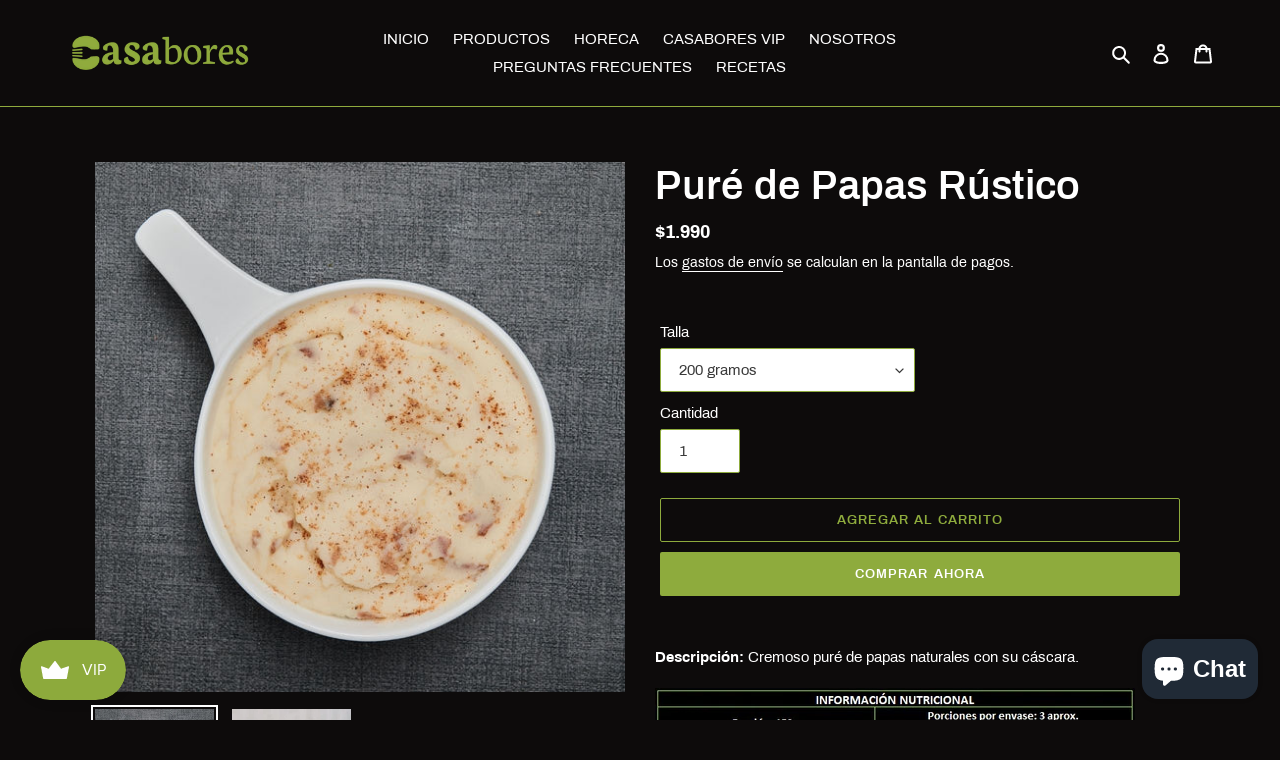

--- FILE ---
content_type: text/html; charset=utf-8
request_url: https://casabores.cl/products/pure-de-papas-rustico
body_size: 34380
content:
<!doctype html>
<html class="no-js" lang="es">
<head>
<!-- Google tag (gtag.js) -->
<script async src="https://www.googletagmanager.com/gtag/js?id=AW-11007355012"></script>
<script>
  window.dataLayer = window.dataLayer || [];
  function gtag(){dataLayer.push(arguments);}
  gtag('js', new Date());

  gtag('config', 'AW-11007355012');
</script>

<script>
document.addEventListener('click', function (e) {
  if(e.target.closest('#rawa-reply')){
    console.log('WhatsApp has been clicked');
    gtag('event', 'conversion', {'send_to': 'AW-11007355012/v0ZKCKj43YgYEITR24Ap'});
  }
});
</script>
  
<!-- Google Tag Manager -->
<script>(function(w,d,s,l,i){w[l]=w[l]||[];w[l].push({'gtm.start':
new Date().getTime(),event:'gtm.js'});var f=d.getElementsByTagName(s)[0],
j=d.createElement(s),dl=l!='dataLayer'?'&l='+l:'';j.async=true;j.src=
'https://www.googletagmanager.com/gtm.js?id='+i+dl;f.parentNode.insertBefore(j,f);
})(window,document,'script','dataLayer','GTM-58F9HNH');</script>
<!-- End Google Tag Manager -->
  <meta charset="utf-8">
  <meta http-equiv="X-UA-Compatible" content="IE=edge,chrome=1">
  <meta name="viewport" content="width=device-width,initial-scale=1">
  <meta name="theme-color" content="#8eab3d"><link rel="canonical" href="https://casabores.cl/products/pure-de-papas-rustico"><link rel="shortcut icon" href="//casabores.cl/cdn/shop/files/Logo_32x32.jpeg?v=1615320008" type="image/png"><title>Puré de Papas Rústico
&ndash; Casabores</title><meta name="description" content="Descripción: Cremoso puré de papas naturales con su cáscara. Ingredientes: Papas, crema de leche, leche entera, margarina, sal,pimienta negra, nuez moscada."><!-- /snippets/social-meta-tags.liquid -->




<meta property="og:site_name" content="Casabores">
<meta property="og:url" content="https://casabores.cl/products/pure-de-papas-rustico">
<meta property="og:title" content="Puré de Papas Rústico">
<meta property="og:type" content="product">
<meta property="og:description" content="Descripción: Cremoso puré de papas naturales con su cáscara. Ingredientes: Papas, crema de leche, leche entera, margarina, sal,pimienta negra, nuez moscada.">

  <meta property="og:price:amount" content="1,990">
  <meta property="og:price:currency" content="CLP">

<meta property="og:image" content="http://casabores.cl/cdn/shop/products/53_1200x1200.jpg?v=1635946980"><meta property="og:image" content="http://casabores.cl/cdn/shop/products/IMG_9378_1.1_1200x1200.jpg?v=1647792537">
<meta property="og:image:secure_url" content="https://casabores.cl/cdn/shop/products/53_1200x1200.jpg?v=1635946980"><meta property="og:image:secure_url" content="https://casabores.cl/cdn/shop/products/IMG_9378_1.1_1200x1200.jpg?v=1647792537">


<meta name="twitter:card" content="summary_large_image">
<meta name="twitter:title" content="Puré de Papas Rústico">
<meta name="twitter:description" content="Descripción: Cremoso puré de papas naturales con su cáscara. Ingredientes: Papas, crema de leche, leche entera, margarina, sal,pimienta negra, nuez moscada.">


  <link href="//casabores.cl/cdn/shop/t/1/assets/theme.scss.css?v=169879973628682902521703241599" rel="stylesheet" type="text/css" media="all" />

  <script>
    var theme = {
      breakpoints: {
        medium: 750,
        large: 990,
        widescreen: 1400
      },
      strings: {
        addToCart: "Agregar al carrito",
        soldOut: "Agotado",
        unavailable: "No disponible",
        regularPrice: "Precio habitual",
        salePrice: "Precio de venta",
        sale: "Oferta",
        fromLowestPrice: "de [price]",
        vendor: "Proveedor",
        showMore: "Ver más",
        showLess: "Mostrar menos",
        searchFor: "Buscar",
        addressError: "No se puede encontrar esa dirección",
        addressNoResults: "No results for that address",
        addressQueryLimit: "Se ha excedido el límite de uso de la API de Google . Considere la posibilidad de actualizar a un \u003ca href=\"https:\/\/developers.google.com\/maps\/premium\/usage-limits\"\u003ePlan Premium\u003c\/a\u003e.",
        authError: "Hubo un problema de autenticación con su cuenta de Google Maps.",
        newWindow: "Abre en una nueva ventana.",
        external: "Abre sitio externo.",
        newWindowExternal: "Abre sitio externo externo en una nueva ventana.",
        removeLabel: "Eliminar [product]",
        update: "Actualizar carrito",
        quantity: "Cantidad",
        discountedTotal: "Descuento total",
        regularTotal: "Precio regular total",
        priceColumn: "Ver la columna de Precio para detalles del descuento.",
        quantityMinimumMessage: "La cantidad debe ser 1 o más",
        cartError: "Se ha producido un error al actualizar tu carrito. Vuelve a intentarlo.",
        removedItemMessage: "Eliminó \u003cspan class=\"cart__removed-product-details\"\u003e([quantity]) [link]\u003c\/span\u003e de tu carrito de compra.",
        unitPrice: "Precio unitario",
        unitPriceSeparator: "por",
        oneCartCount: "1 artículo",
        otherCartCount: "[count] artículos",
        quantityLabel: "Cantidad: [count]",
        products: "Productos",
        loading: "Cargando",
        number_of_results: "[result_number] de [results_count]",
        number_of_results_found: "[results_count] resultados encontrados",
        one_result_found: "1 resultado encontrado"
      },
      moneyFormat: "${{amount_no_decimals}}",
      moneyFormatWithCurrency: "${{amount_no_decimals}} CLP",
      settings: {
        predictiveSearchEnabled: true,
        predictiveSearchShowPrice: false,
        predictiveSearchShowVendor: false
      }
    }

    document.documentElement.className = document.documentElement.className.replace('no-js', 'js');
  </script><script src="//casabores.cl/cdn/shop/t/1/assets/lazysizes.js?v=94224023136283657951590513798" async="async"></script>
  <script src="//casabores.cl/cdn/shop/t/1/assets/vendor.js?v=85833464202832145531590513801" defer="defer"></script>
  <script src="//casabores.cl/cdn/shop/t/1/assets/theme.js?v=89031576585505892971590513800" defer="defer"></script>

  <script>window.performance && window.performance.mark && window.performance.mark('shopify.content_for_header.start');</script><meta name="facebook-domain-verification" content="c3mh59jqd2873nlatz45arrzqvi8ae">
<meta name="google-site-verification" content="liF6Ouc7Qwr-gWhWt5wC1m2Y2iWFv0yHim8piX6jR4c">
<meta name="google-site-verification" content="0bibkgm-SZ-ZR-1VzdKPEEGhSO8ccXJLWG4s0LzTI08">
<meta name="facebook-domain-verification" content="1td83vkyz1yx1qyvsaceh91b43mxkp">
<meta id="shopify-digital-wallet" name="shopify-digital-wallet" content="/39704854679/digital_wallets/dialog">
<link rel="alternate" type="application/json+oembed" href="https://casabores.cl/products/pure-de-papas-rustico.oembed">
<script async="async" src="/checkouts/internal/preloads.js?locale=es-CL"></script>
<script id="shopify-features" type="application/json">{"accessToken":"0b37b0cc4d9fcdcdaaaad4dec997051d","betas":["rich-media-storefront-analytics"],"domain":"casabores.cl","predictiveSearch":true,"shopId":39704854679,"locale":"es"}</script>
<script>var Shopify = Shopify || {};
Shopify.shop = "casabores.myshopify.com";
Shopify.locale = "es";
Shopify.currency = {"active":"CLP","rate":"1.0"};
Shopify.country = "CL";
Shopify.theme = {"name":"Página Desarrollada Serendipia","id":99901407383,"schema_name":"Debut","schema_version":"16.7.1","theme_store_id":796,"role":"main"};
Shopify.theme.handle = "null";
Shopify.theme.style = {"id":null,"handle":null};
Shopify.cdnHost = "casabores.cl/cdn";
Shopify.routes = Shopify.routes || {};
Shopify.routes.root = "/";</script>
<script type="module">!function(o){(o.Shopify=o.Shopify||{}).modules=!0}(window);</script>
<script>!function(o){function n(){var o=[];function n(){o.push(Array.prototype.slice.apply(arguments))}return n.q=o,n}var t=o.Shopify=o.Shopify||{};t.loadFeatures=n(),t.autoloadFeatures=n()}(window);</script>
<script id="shop-js-analytics" type="application/json">{"pageType":"product"}</script>
<script defer="defer" async type="module" src="//casabores.cl/cdn/shopifycloud/shop-js/modules/v2/client.init-shop-cart-sync_BFpxDrjM.es.esm.js"></script>
<script defer="defer" async type="module" src="//casabores.cl/cdn/shopifycloud/shop-js/modules/v2/chunk.common_CnP21gUX.esm.js"></script>
<script defer="defer" async type="module" src="//casabores.cl/cdn/shopifycloud/shop-js/modules/v2/chunk.modal_D61HrJrg.esm.js"></script>
<script type="module">
  await import("//casabores.cl/cdn/shopifycloud/shop-js/modules/v2/client.init-shop-cart-sync_BFpxDrjM.es.esm.js");
await import("//casabores.cl/cdn/shopifycloud/shop-js/modules/v2/chunk.common_CnP21gUX.esm.js");
await import("//casabores.cl/cdn/shopifycloud/shop-js/modules/v2/chunk.modal_D61HrJrg.esm.js");

  window.Shopify.SignInWithShop?.initShopCartSync?.({"fedCMEnabled":true,"windoidEnabled":true});

</script>
<script>(function() {
  var isLoaded = false;
  function asyncLoad() {
    if (isLoaded) return;
    isLoaded = true;
    var urls = ["https:\/\/sdks.automizely.com\/conversions\/v1\/conversions.js?app_connection_id=7b31c4ba08df4c46ad70bc79279b9645\u0026mapped_org_id=5806acb2e751bf93393b2217f4f5a439_v1\u0026shop=casabores.myshopify.com","\/\/www.powr.io\/powr.js?powr-token=casabores.myshopify.com\u0026external-type=shopify\u0026shop=casabores.myshopify.com","https:\/\/js.smile.io\/v1\/smile-shopify.js?shop=casabores.myshopify.com","\/\/shopify.privy.com\/widget.js?shop=casabores.myshopify.com","https:\/\/chimpstatic.com\/mcjs-connected\/js\/users\/88df9602e9076c9aea4bc6d0c\/a085086575e98c0b27a36c1e7.js?shop=casabores.myshopify.com","https:\/\/a.mailmunch.co\/widgets\/site-979589-1fb7c96fe94936ed22ec0b333037b9e9035ebc89.js?shop=casabores.myshopify.com","https:\/\/api.fastbundle.co\/scripts\/src.js?shop=casabores.myshopify.com","https:\/\/cdn.shopify.com\/s\/files\/1\/0397\/0485\/4679\/t\/1\/assets\/pop_39704854679.js?v=1669223828\u0026shop=casabores.myshopify.com"];
    for (var i = 0; i < urls.length; i++) {
      var s = document.createElement('script');
      s.type = 'text/javascript';
      s.async = true;
      s.src = urls[i];
      var x = document.getElementsByTagName('script')[0];
      x.parentNode.insertBefore(s, x);
    }
  };
  if(window.attachEvent) {
    window.attachEvent('onload', asyncLoad);
  } else {
    window.addEventListener('load', asyncLoad, false);
  }
})();</script>
<script id="__st">var __st={"a":39704854679,"offset":-10800,"reqid":"e10bc223-d90e-4a63-b4f7-76dd853d28cc-1769783516","pageurl":"casabores.cl\/products\/pure-de-papas-rustico","u":"464dc124b011","p":"product","rtyp":"product","rid":5909128511639};</script>
<script>window.ShopifyPaypalV4VisibilityTracking = true;</script>
<script id="captcha-bootstrap">!function(){'use strict';const t='contact',e='account',n='new_comment',o=[[t,t],['blogs',n],['comments',n],[t,'customer']],c=[[e,'customer_login'],[e,'guest_login'],[e,'recover_customer_password'],[e,'create_customer']],r=t=>t.map((([t,e])=>`form[action*='/${t}']:not([data-nocaptcha='true']) input[name='form_type'][value='${e}']`)).join(','),a=t=>()=>t?[...document.querySelectorAll(t)].map((t=>t.form)):[];function s(){const t=[...o],e=r(t);return a(e)}const i='password',u='form_key',d=['recaptcha-v3-token','g-recaptcha-response','h-captcha-response',i],f=()=>{try{return window.sessionStorage}catch{return}},m='__shopify_v',_=t=>t.elements[u];function p(t,e,n=!1){try{const o=window.sessionStorage,c=JSON.parse(o.getItem(e)),{data:r}=function(t){const{data:e,action:n}=t;return t[m]||n?{data:e,action:n}:{data:t,action:n}}(c);for(const[e,n]of Object.entries(r))t.elements[e]&&(t.elements[e].value=n);n&&o.removeItem(e)}catch(o){console.error('form repopulation failed',{error:o})}}const l='form_type',E='cptcha';function T(t){t.dataset[E]=!0}const w=window,h=w.document,L='Shopify',v='ce_forms',y='captcha';let A=!1;((t,e)=>{const n=(g='f06e6c50-85a8-45c8-87d0-21a2b65856fe',I='https://cdn.shopify.com/shopifycloud/storefront-forms-hcaptcha/ce_storefront_forms_captcha_hcaptcha.v1.5.2.iife.js',D={infoText:'Protegido por hCaptcha',privacyText:'Privacidad',termsText:'Términos'},(t,e,n)=>{const o=w[L][v],c=o.bindForm;if(c)return c(t,g,e,D).then(n);var r;o.q.push([[t,g,e,D],n]),r=I,A||(h.body.append(Object.assign(h.createElement('script'),{id:'captcha-provider',async:!0,src:r})),A=!0)});var g,I,D;w[L]=w[L]||{},w[L][v]=w[L][v]||{},w[L][v].q=[],w[L][y]=w[L][y]||{},w[L][y].protect=function(t,e){n(t,void 0,e),T(t)},Object.freeze(w[L][y]),function(t,e,n,w,h,L){const[v,y,A,g]=function(t,e,n){const i=e?o:[],u=t?c:[],d=[...i,...u],f=r(d),m=r(i),_=r(d.filter((([t,e])=>n.includes(e))));return[a(f),a(m),a(_),s()]}(w,h,L),I=t=>{const e=t.target;return e instanceof HTMLFormElement?e:e&&e.form},D=t=>v().includes(t);t.addEventListener('submit',(t=>{const e=I(t);if(!e)return;const n=D(e)&&!e.dataset.hcaptchaBound&&!e.dataset.recaptchaBound,o=_(e),c=g().includes(e)&&(!o||!o.value);(n||c)&&t.preventDefault(),c&&!n&&(function(t){try{if(!f())return;!function(t){const e=f();if(!e)return;const n=_(t);if(!n)return;const o=n.value;o&&e.removeItem(o)}(t);const e=Array.from(Array(32),(()=>Math.random().toString(36)[2])).join('');!function(t,e){_(t)||t.append(Object.assign(document.createElement('input'),{type:'hidden',name:u})),t.elements[u].value=e}(t,e),function(t,e){const n=f();if(!n)return;const o=[...t.querySelectorAll(`input[type='${i}']`)].map((({name:t})=>t)),c=[...d,...o],r={};for(const[a,s]of new FormData(t).entries())c.includes(a)||(r[a]=s);n.setItem(e,JSON.stringify({[m]:1,action:t.action,data:r}))}(t,e)}catch(e){console.error('failed to persist form',e)}}(e),e.submit())}));const S=(t,e)=>{t&&!t.dataset[E]&&(n(t,e.some((e=>e===t))),T(t))};for(const o of['focusin','change'])t.addEventListener(o,(t=>{const e=I(t);D(e)&&S(e,y())}));const B=e.get('form_key'),M=e.get(l),P=B&&M;t.addEventListener('DOMContentLoaded',(()=>{const t=y();if(P)for(const e of t)e.elements[l].value===M&&p(e,B);[...new Set([...A(),...v().filter((t=>'true'===t.dataset.shopifyCaptcha))])].forEach((e=>S(e,t)))}))}(h,new URLSearchParams(w.location.search),n,t,e,['guest_login'])})(!0,!0)}();</script>
<script integrity="sha256-4kQ18oKyAcykRKYeNunJcIwy7WH5gtpwJnB7kiuLZ1E=" data-source-attribution="shopify.loadfeatures" defer="defer" src="//casabores.cl/cdn/shopifycloud/storefront/assets/storefront/load_feature-a0a9edcb.js" crossorigin="anonymous"></script>
<script data-source-attribution="shopify.dynamic_checkout.dynamic.init">var Shopify=Shopify||{};Shopify.PaymentButton=Shopify.PaymentButton||{isStorefrontPortableWallets:!0,init:function(){window.Shopify.PaymentButton.init=function(){};var t=document.createElement("script");t.src="https://casabores.cl/cdn/shopifycloud/portable-wallets/latest/portable-wallets.es.js",t.type="module",document.head.appendChild(t)}};
</script>
<script data-source-attribution="shopify.dynamic_checkout.buyer_consent">
  function portableWalletsHideBuyerConsent(e){var t=document.getElementById("shopify-buyer-consent"),n=document.getElementById("shopify-subscription-policy-button");t&&n&&(t.classList.add("hidden"),t.setAttribute("aria-hidden","true"),n.removeEventListener("click",e))}function portableWalletsShowBuyerConsent(e){var t=document.getElementById("shopify-buyer-consent"),n=document.getElementById("shopify-subscription-policy-button");t&&n&&(t.classList.remove("hidden"),t.removeAttribute("aria-hidden"),n.addEventListener("click",e))}window.Shopify?.PaymentButton&&(window.Shopify.PaymentButton.hideBuyerConsent=portableWalletsHideBuyerConsent,window.Shopify.PaymentButton.showBuyerConsent=portableWalletsShowBuyerConsent);
</script>
<script>
  function portableWalletsCleanup(e){e&&e.src&&console.error("Failed to load portable wallets script "+e.src);var t=document.querySelectorAll("shopify-accelerated-checkout .shopify-payment-button__skeleton, shopify-accelerated-checkout-cart .wallet-cart-button__skeleton"),e=document.getElementById("shopify-buyer-consent");for(let e=0;e<t.length;e++)t[e].remove();e&&e.remove()}function portableWalletsNotLoadedAsModule(e){e instanceof ErrorEvent&&"string"==typeof e.message&&e.message.includes("import.meta")&&"string"==typeof e.filename&&e.filename.includes("portable-wallets")&&(window.removeEventListener("error",portableWalletsNotLoadedAsModule),window.Shopify.PaymentButton.failedToLoad=e,"loading"===document.readyState?document.addEventListener("DOMContentLoaded",window.Shopify.PaymentButton.init):window.Shopify.PaymentButton.init())}window.addEventListener("error",portableWalletsNotLoadedAsModule);
</script>

<script type="module" src="https://casabores.cl/cdn/shopifycloud/portable-wallets/latest/portable-wallets.es.js" onError="portableWalletsCleanup(this)" crossorigin="anonymous"></script>
<script nomodule>
  document.addEventListener("DOMContentLoaded", portableWalletsCleanup);
</script>

<link id="shopify-accelerated-checkout-styles" rel="stylesheet" media="screen" href="https://casabores.cl/cdn/shopifycloud/portable-wallets/latest/accelerated-checkout-backwards-compat.css" crossorigin="anonymous">
<style id="shopify-accelerated-checkout-cart">
        #shopify-buyer-consent {
  margin-top: 1em;
  display: inline-block;
  width: 100%;
}

#shopify-buyer-consent.hidden {
  display: none;
}

#shopify-subscription-policy-button {
  background: none;
  border: none;
  padding: 0;
  text-decoration: underline;
  font-size: inherit;
  cursor: pointer;
}

#shopify-subscription-policy-button::before {
  box-shadow: none;
}

      </style>

<script>window.performance && window.performance.mark && window.performance.mark('shopify.content_for_header.end');</script>

<script>
          var currentScript = document.currentScript || document.scripts[document.scripts.length - 1];
          var boldVariantIds =[43964136980715,37153073496215];
          var boldProductHandle ="pure-de-papas-rustico";
          var BOLD = BOLD || {};
          BOLD.products = BOLD.products || {};
          BOLD.variant_lookup = BOLD.variant_lookup || {};
          if (window.BOLD && !BOLD.common) {
              BOLD.common = BOLD.common || {};
              BOLD.common.Shopify = BOLD.common.Shopify || {};
              window.BOLD.common.Shopify.products = window.BOLD.common.Shopify.products || {};
              window.BOLD.common.Shopify.variants = window.BOLD.common.Shopify.variants || {};
              window.BOLD.common.Shopify.handles = window.BOLD.common.Shopify.handles || {};
              window.BOLD.common.Shopify.saveProduct = function (handle, product) {
                  if (typeof handle === 'string' && typeof window.BOLD.common.Shopify.products[handle] === 'undefined') {
                      if (typeof product === 'number') {
                          window.BOLD.common.Shopify.handles[product] = handle;
                          product = { id: product };
                      }
                      window.BOLD.common.Shopify.products[handle] = product;
                  }
              };
              window.BOLD.common.Shopify.saveVariant = function (variant_id, variant) {
                  if (typeof variant_id === 'number' && typeof window.BOLD.common.Shopify.variants[variant_id] === 'undefined') {
                      window.BOLD.common.Shopify.variants[variant_id] = variant;
                  }
              };
          }

          for (var boldIndex = 0; boldIndex < boldVariantIds.length; boldIndex = boldIndex + 1) {
            BOLD.variant_lookup[boldVariantIds[boldIndex]] = boldProductHandle;
          }

          BOLD.products[boldProductHandle] ={
    "id":5909128511639,
    "title":"Puré de Papas Rústico","handle":"pure-de-papas-rustico",
    "description":"\u003cp\u003e\u003cspan data-mce-fragment=\"1\"\u003e\u003cstrong\u003eDescripción: \u003c\/strong\u003eCremoso puré de papas naturales con su cáscara.\u003c\/span\u003e\u003c\/p\u003e\n\u003cp\u003e\u003cimg alt=\"\" src=\"https:\/\/cdn.shopify.com\/s\/files\/1\/0397\/0485\/4679\/files\/Pure_de_papas_fb293321-7820-498e-9c8a-5b34bca3a9f6_480x480.jpg?v=1637243478\"\u003e\u003c\/p\u003e\n\u003cp\u003e\u003cstrong\u003eIngredientes:\u003c\/strong\u003e Papas, crema de leche, leche entera, margarina, sal,pimienta negra, nuez moscada.\u003c\/p\u003e\n\u003cp\u003e\u003cimg alt=\"\" src=\"https:\/\/cdn.shopify.com\/s\/files\/1\/0397\/0485\/4679\/files\/LIBRE_DE_SELLOS_46dbeb66-98a1-4a43-8a9c-84ca76408f47_480x480.png?v=1619455066\" width=\"120\" height=\"120\"\u003e\u003c\/p\u003e",
    "published_at":"2022-02-27T21:18:33",
    "created_at":"2020-10-19T11:55:58",
    "vendor":"Casabores",
    "type":"Acompañamiento",
    "tags":[],
    "price":199000,
    "price_min":199000,
    "price_max":499000,
    "price_varies":true,
    "compare_at_price":null,
    "compare_at_price_min":0,
    "compare_at_price_max":0,
    "compare_at_price_varies":true,
    "all_variant_ids":[43964136980715,37153073496215],
    "variants":[


{
  "id":43964136980715,
  "product_id":5909128511639,
  "product_handle":"pure-de-papas-rustico",
  "title":"200 gramos",
  "option1":"200 gramos",
  "option2":null,
  "option3":null,
  "sku":"PPR0200",
  "requires_shipping":true,
  "taxable":false,
  "featured_media":null,
  "featured_image":null,"image_id":null,
  "available":true,
  "name":"Puré de Papas Rústico - 200 gramos",
  "options":["200 gramos"],
  "price":199000,
  "weight":0,
  "compare_at_price":null,
  "inventory_quantity":146,
  "inventory_management":"shopify",
  "inventory_policy":"deny",
  "inventory_in_cart":0,
  "inventory_remaining":146,
  "incoming":false,
  "next_incoming_date":null,
  "taxable":false,
  "barcode":""
},


{
  "id":37153073496215,
  "product_id":5909128511639,
  "product_handle":"pure-de-papas-rustico",
  "title":"500 gramos",
  "option1":"500 gramos",
  "option2":null,
  "option3":null,
  "sku":"PPR0500",
  "requires_shipping":true,
  "taxable":false,
  "featured_media":null,
  "featured_image":null,"image_id":null,
  "available":false,
  "name":"Puré de Papas Rústico - 500 gramos",
  "options":["500 gramos"],
  "price":499000,
  "weight":0,
  "compare_at_price":null,
  "inventory_quantity":0,
  "inventory_management":"shopify",
  "inventory_policy":"deny",
  "inventory_in_cart":0,
  "inventory_remaining":0,
  "incoming":false,
  "next_incoming_date":null,
  "taxable":false,
  "barcode":""
}],
    "available":true,"images":["\/\/casabores.cl\/cdn\/shop\/products\/53.jpg?v=1635946980","\/\/casabores.cl\/cdn\/shop\/products\/IMG_9378_1.1.jpg?v=1647792537"],"featured_image":"\/\/casabores.cl\/cdn\/shop\/products\/53.jpg?v=1635946980",
    "options":["Talla"],
    "url":"\/products\/pure-de-papas-rustico"};var boldCSPMetafields = {};
          var boldTempProduct ={"id":5909128511639,"title":"Puré de Papas Rústico","handle":"pure-de-papas-rustico","description":"\u003cp\u003e\u003cspan data-mce-fragment=\"1\"\u003e\u003cstrong\u003eDescripción: \u003c\/strong\u003eCremoso puré de papas naturales con su cáscara.\u003c\/span\u003e\u003c\/p\u003e\n\u003cp\u003e\u003cimg alt=\"\" src=\"https:\/\/cdn.shopify.com\/s\/files\/1\/0397\/0485\/4679\/files\/Pure_de_papas_fb293321-7820-498e-9c8a-5b34bca3a9f6_480x480.jpg?v=1637243478\"\u003e\u003c\/p\u003e\n\u003cp\u003e\u003cstrong\u003eIngredientes:\u003c\/strong\u003e Papas, crema de leche, leche entera, margarina, sal,pimienta negra, nuez moscada.\u003c\/p\u003e\n\u003cp\u003e\u003cimg alt=\"\" src=\"https:\/\/cdn.shopify.com\/s\/files\/1\/0397\/0485\/4679\/files\/LIBRE_DE_SELLOS_46dbeb66-98a1-4a43-8a9c-84ca76408f47_480x480.png?v=1619455066\" width=\"120\" height=\"120\"\u003e\u003c\/p\u003e","published_at":"2022-02-27T21:18:33-03:00","created_at":"2020-10-19T11:55:58-03:00","vendor":"Casabores","type":"Acompañamiento","tags":[],"price":199000,"price_min":199000,"price_max":499000,"available":true,"price_varies":true,"compare_at_price":null,"compare_at_price_min":0,"compare_at_price_max":0,"compare_at_price_varies":false,"variants":[{"id":43964136980715,"title":"200 gramos","option1":"200 gramos","option2":null,"option3":null,"sku":"PPR0200","requires_shipping":true,"taxable":false,"featured_image":null,"available":true,"name":"Puré de Papas Rústico - 200 gramos","public_title":"200 gramos","options":["200 gramos"],"price":199000,"weight":0,"compare_at_price":null,"inventory_management":"shopify","barcode":"","requires_selling_plan":false,"selling_plan_allocations":[]},{"id":37153073496215,"title":"500 gramos","option1":"500 gramos","option2":null,"option3":null,"sku":"PPR0500","requires_shipping":true,"taxable":false,"featured_image":null,"available":false,"name":"Puré de Papas Rústico - 500 gramos","public_title":"500 gramos","options":["500 gramos"],"price":499000,"weight":0,"compare_at_price":null,"inventory_management":"shopify","barcode":"","requires_selling_plan":false,"selling_plan_allocations":[]}],"images":["\/\/casabores.cl\/cdn\/shop\/products\/53.jpg?v=1635946980","\/\/casabores.cl\/cdn\/shop\/products\/IMG_9378_1.1.jpg?v=1647792537"],"featured_image":"\/\/casabores.cl\/cdn\/shop\/products\/53.jpg?v=1635946980","options":["Talla"],"media":[{"alt":null,"id":26770480070891,"position":1,"preview_image":{"aspect_ratio":1.0,"height":1080,"width":1080,"src":"\/\/casabores.cl\/cdn\/shop\/products\/53.jpg?v=1635946980"},"aspect_ratio":1.0,"height":1080,"media_type":"image","src":"\/\/casabores.cl\/cdn\/shop\/products\/53.jpg?v=1635946980","width":1080},{"alt":null,"id":29469715529963,"position":2,"preview_image":{"aspect_ratio":0.831,"height":2246,"width":1867,"src":"\/\/casabores.cl\/cdn\/shop\/products\/IMG_9378_1.1.jpg?v=1647792537"},"aspect_ratio":0.831,"height":2246,"media_type":"image","src":"\/\/casabores.cl\/cdn\/shop\/products\/IMG_9378_1.1.jpg?v=1647792537","width":1867}],"requires_selling_plan":false,"selling_plan_groups":[],"content":"\u003cp\u003e\u003cspan data-mce-fragment=\"1\"\u003e\u003cstrong\u003eDescripción: \u003c\/strong\u003eCremoso puré de papas naturales con su cáscara.\u003c\/span\u003e\u003c\/p\u003e\n\u003cp\u003e\u003cimg alt=\"\" src=\"https:\/\/cdn.shopify.com\/s\/files\/1\/0397\/0485\/4679\/files\/Pure_de_papas_fb293321-7820-498e-9c8a-5b34bca3a9f6_480x480.jpg?v=1637243478\"\u003e\u003c\/p\u003e\n\u003cp\u003e\u003cstrong\u003eIngredientes:\u003c\/strong\u003e Papas, crema de leche, leche entera, margarina, sal,pimienta negra, nuez moscada.\u003c\/p\u003e\n\u003cp\u003e\u003cimg alt=\"\" src=\"https:\/\/cdn.shopify.com\/s\/files\/1\/0397\/0485\/4679\/files\/LIBRE_DE_SELLOS_46dbeb66-98a1-4a43-8a9c-84ca76408f47_480x480.png?v=1619455066\" width=\"120\" height=\"120\"\u003e\u003c\/p\u003e"};
          var bold_rp =[{},{}];
          if(boldTempProduct){
            window.BOLD.common.Shopify.saveProduct(boldTempProduct.handle, boldTempProduct.id);
            for (var boldIndex = 0; boldTempProduct && boldIndex < boldTempProduct.variants.length; boldIndex = boldIndex + 1){
              var rp_group_id = bold_rp[boldIndex].rp_group_id ? '' + bold_rp[boldIndex].rp_group_id : '';
              window.BOLD.common.Shopify.saveVariant(
                  boldTempProduct.variants[boldIndex].id,
                  {
                    product_id: boldTempProduct.id,
                    product_handle: boldTempProduct.handle,
                    price: boldTempProduct.variants[boldIndex].price,
                    group_id: rp_group_id,
                    csp_metafield: boldCSPMetafields[boldTempProduct.variants[boldIndex].id]
                  }
              );
            }
          }

          currentScript.parentNode.removeChild(currentScript);
        </script>
<script>window.BOLD = window.BOLD || {};
    window.BOLD.common = window.BOLD.common || {};
    window.BOLD.common.Shopify = window.BOLD.common.Shopify || {};
    window.BOLD.common.Shopify.shop = {
      domain: 'casabores.cl',
      permanent_domain: 'casabores.myshopify.com',
      url: 'https://casabores.cl',
      secure_url: 'https://casabores.cl',
      money_format: "${{amount_no_decimals}}",
      currency: "CLP"
    };
    window.BOLD.common.Shopify.customer = {
      id: null,
      tags: null,
    };
    window.BOLD.common.Shopify.cart = {"note":null,"attributes":{},"original_total_price":0,"total_price":0,"total_discount":0,"total_weight":0.0,"item_count":0,"items":[],"requires_shipping":false,"currency":"CLP","items_subtotal_price":0,"cart_level_discount_applications":[],"checkout_charge_amount":0};
    window.BOLD.common.template = 'product';window.BOLD.common.Shopify.formatMoney = function(money, format) {
        function n(t, e) {
            return "undefined" == typeof t ? e : t
        }
        function r(t, e, r, i) {
            if (e = n(e, 2),
                r = n(r, ","),
                i = n(i, "."),
            isNaN(t) || null == t)
                return 0;
            t = (t / 100).toFixed(e);
            var o = t.split(".")
                , a = o[0].replace(/(\d)(?=(\d\d\d)+(?!\d))/g, "$1" + r)
                , s = o[1] ? i + o[1] : "";
            return a + s
        }
        "string" == typeof money && (money = money.replace(".", ""));
        var i = ""
            , o = /\{\{\s*(\w+)\s*\}\}/
            , a = format || window.BOLD.common.Shopify.shop.money_format || window.Shopify.money_format || "$ {{ amount }}";
        switch (a.match(o)[1]) {
            case "amount":
                i = r(money, 2, ",", ".");
                break;
            case "amount_no_decimals":
                i = r(money, 0, ",", ".");
                break;
            case "amount_with_comma_separator":
                i = r(money, 2, ".", ",");
                break;
            case "amount_no_decimals_with_comma_separator":
                i = r(money, 0, ".", ",");
                break;
            case "amount_with_space_separator":
                i = r(money, 2, " ", ",");
                break;
            case "amount_no_decimals_with_space_separator":
                i = r(money, 0, " ", ",");
                break;
            case "amount_with_apostrophe_separator":
                i = r(money, 2, "'", ".");
                break;
        }
        return a.replace(o, i);
    };
    window.BOLD.common.Shopify.saveProduct = function (handle, product) {
      if (typeof handle === 'string' && typeof window.BOLD.common.Shopify.products[handle] === 'undefined') {
        if (typeof product === 'number') {
          window.BOLD.common.Shopify.handles[product] = handle;
          product = { id: product };
        }
        window.BOLD.common.Shopify.products[handle] = product;
      }
    };
    window.BOLD.common.Shopify.saveVariant = function (variant_id, variant) {
      if (typeof variant_id === 'number' && typeof window.BOLD.common.Shopify.variants[variant_id] === 'undefined') {
        window.BOLD.common.Shopify.variants[variant_id] = variant;
      }
    };window.BOLD.common.Shopify.products = window.BOLD.common.Shopify.products || {};
    window.BOLD.common.Shopify.variants = window.BOLD.common.Shopify.variants || {};
    window.BOLD.common.Shopify.handles = window.BOLD.common.Shopify.handles || {};window.BOLD.common.Shopify.handle = "pure-de-papas-rustico"
window.BOLD.common.Shopify.saveProduct("pure-de-papas-rustico", 5909128511639);window.BOLD.common.Shopify.saveVariant(43964136980715, { product_id: 5909128511639, product_handle: "pure-de-papas-rustico", price: 199000, group_id: '', csp_metafield: {}});window.BOLD.common.Shopify.saveVariant(37153073496215, { product_id: 5909128511639, product_handle: "pure-de-papas-rustico", price: 499000, group_id: '', csp_metafield: {}});window.BOLD.apps_installed = {"Product Bundles":3} || {};window.BOLD.common.Shopify.metafields = window.BOLD.common.Shopify.metafields || {};window.BOLD.common.Shopify.metafields["bold_rp"] = {};window.BOLD.common.Shopify.metafields["bold_csp_defaults"] = {};window.BOLD.common.cacheParams = window.BOLD.common.cacheParams || {};
    window.BOLD.common.cacheParams.bundles = 1646060451;
</script><script src="https://bundles.boldapps.net/js/bundles.js" type="text/javascript"></script>
<link href="//casabores.cl/cdn/shop/t/1/assets/bold-bundles.css?v=30366891819732682571646060422" rel="stylesheet" type="text/css" media="all" /><!-- BEGIN app block: shopify://apps/fbp-fast-bundle/blocks/fast_bundle/9e87fbe2-9041-4c23-acf5-322413994cef -->
  <!-- BEGIN app snippet: fast_bundle -->




<script>
    if (Math.random() < 0.05) {
      window.FastBundleRenderTimestamp = Date.now();
    }
    const newBaseUrl = 'https://sdk.fastbundle.co'
    const apiURL = 'https://api.fastbundle.co'
    const rbrAppUrl = `${newBaseUrl}/{version}/main.min.js`
    const rbrVendorUrl = `${newBaseUrl}/{version}/vendor.js`
    const rbrCartUrl = `${apiURL}/scripts/cart.js`
    const rbrStyleUrl = `${newBaseUrl}/{version}/main.min.css`

    const legacyRbrAppUrl = `${apiURL}/react-src/static/js/main.min.js`
    const legacyRbrStyleUrl = `${apiURL}/react-src/static/css/main.min.css`

    const previousScriptLoaded = Boolean(document.querySelectorAll(`script[src*="${newBaseUrl}"]`).length)
    const previousLegacyScriptLoaded = Boolean(document.querySelectorAll(`script[src*="${legacyRbrAppUrl}"]`).length)

    if (!(previousScriptLoaded || previousLegacyScriptLoaded)) {
        const FastBundleConf = {"enable_bap_modal":false,"frontend_version":"1.22.12","storefront_record_submitted":true,"use_shopify_prices":false,"currencies":[{"id":1576930575,"code":"CLP","conversion_fee":1.0,"roundup_number":0.0,"rounding_enabled":true}],"is_active":true,"override_product_page_forms":true,"allow_funnel":true,"translations":[{"id":3759,"key":"add","value":"Agregar","locale_code":"es","model":"shop","object_id":4536},{"id":3760,"key":"added","value":"Agregado!","locale_code":"es","model":"shop","object_id":4536},{"id":3754,"key":"apply_discount","value":"Descuento será aplicado en la pantalla de pago","locale_code":"es","model":"shop","object_id":4536},{"id":91968,"key":"badge_price_description","value":"Ahorra {discount}!","locale_code":"es","model":"shop","object_id":4536},{"id":3750,"key":"bundle_not_available","value":"Oferta no disponible","locale_code":"es","model":"shop","object_id":4536},{"id":3757,"key":"collection","value":"Colección","locale_code":"es","model":"shop","object_id":4536},{"id":91970,"key":"collection_btn_title","value":"Agregar la selección al carrito","locale_code":"es","model":"shop","object_id":4536},{"id":3756,"key":"collection_item","value":"Add {quantity} items from {collection} collection","locale_code":"es","model":"shop","object_id":4536},{"id":3751,"key":"free_shipping","value":"Envío gratis","locale_code":"es","model":"shop","object_id":4536},{"id":91976,"key":"funnel_alert","value":"This item is already in your cart.","locale_code":"es","model":"shop","object_id":4536},{"id":91974,"key":"funnel_button_description","value":"Buy this bundle | Save {discount}","locale_code":"es","model":"shop","object_id":4536},{"id":91975,"key":"funnel_discount_description","value":"save {discount}","locale_code":"es","model":"shop","object_id":4536},{"id":91977,"key":"funnel_popup_title","value":"Complete your cart with this bundle and save","locale_code":"es","model":"shop","object_id":4536},{"id":3758,"key":"go_to_bundle_builder","value":"Ir al constructor de ofertas","locale_code":"es","model":"shop","object_id":4536},{"id":3753,"key":"includes_free_shipping","value":"Incluye envío gratis","locale_code":"es","model":"shop","object_id":4536},{"id":3761,"key":"items_not_found","value":"No se encuentran productos similares","locale_code":"es","model":"shop","object_id":4536},{"id":91971,"key":"mix_btn_title","value":"Agregar la selección al carrito","locale_code":"es","model":"shop","object_id":4536},{"id":91973,"key":"price_description","value":"Comprar pack | Ahorra {discount}","locale_code":"es","model":"shop","object_id":4536},{"id":3762,"key":"search_product","value":"Buscar productos","locale_code":"es","model":"shop","object_id":4536},{"id":3746,"key":"see_less","value":"Ver menos","locale_code":"es","model":"shop","object_id":4536},{"id":3747,"key":"see_more_details","value":"Ver mas detalles","locale_code":"es","model":"shop","object_id":4536},{"id":3755,"key":"select_all","value":"Todos los productos","locale_code":"es","model":"shop","object_id":4536},{"id":3749,"key":"select_all_variants","value":"Seleccionar todas las variantes ","locale_code":"es","model":"shop","object_id":4536},{"id":3748,"key":"select_all_variants_correctly","value":"Seleccionar todas las variantes correctamente","locale_code":"es","model":"shop","object_id":4536},{"id":3744,"key":"select_variant","value":"Seleccionar variante","locale_code":"es","model":"shop","object_id":4536},{"id":3752,"key":"shipping_cost","value":"Costo de envío","locale_code":"es","model":"shop","object_id":4536},{"id":3745,"key":"sold_out","value":"Agotado","locale_code":"es","model":"shop","object_id":4536},{"id":3743,"key":"total","value":"Total","locale_code":"es","model":"shop","object_id":4536},{"id":91969,"key":"volume_btn_title","value":"Agrega {quantity} | Ahorra {discount}","locale_code":"es","model":"shop","object_id":4536},{"id":91972,"key":"zero_discount_btn_title","value":"Agregar al carrito","locale_code":"es","model":"shop","object_id":4536}],"pid":"","bap_ids":[7620771381483,7731157270763,7588806852843,7620780261611,7620783341803,9002630742251,7620768792811,7658728620267,7643946352875,8054111043819,7620759716075],"active_bundles_count":11,"use_color_swatch":false,"use_shop_price":false,"dropdown_color_swatch":true,"option_config":null,"enable_subscriptions":false,"has_fbt_bundle":true,"use_shopify_function_discount":false,"use_bundle_builder_modal":false,"use_cart_hidden_attributes":false,"bap_override_fetch":false,"invalid_bap_override_fetch":false,"volume_discount_add_on_override_fetch":false,"pmm_new_design":false,"merged_mix_and_match":false,"change_vd_product_picture":false,"buy_it_now":true,"rgn":420395,"baps":{"7620771381483":{"bundle_id":19010,"variant_id":42747568357611,"handle":"bap-feda6e84-c3e2-4170-b9b1-ecb305d34e3e","type":"multi","use_cart_transform":false},"7731157270763":{"bundle_id":27870,"variant_id":42957484589291,"handle":"bap-4096cca2-8af0-49a7-8fd2-5cb0ca927526","type":"multi","use_cart_transform":false},"7588806852843":{"bundle_id":16701,"variant_id":42747591885035,"handle":"bap-df2c23ed-d314-45a3-8a5b-c772bdbe6ab7","type":"multi","use_cart_transform":false},"7620780261611":{"bundle_id":19011,"variant_id":42747592343787,"handle":"bap-6b2ffc75-632b-4485-b97e-5ae8d95e98f2","type":"multi","use_cart_transform":false},"7620783341803":{"bundle_id":19012,"variant_id":42747587330283,"handle":"bap-eddc2eb6-1700-460a-bed4-fccbdf83121c","type":"multi","use_cart_transform":false},"9002630742251":{"bundle_id":86287,"variant_id":46743236804843,"handle":"bap-efb7a09a-6b02-4111-86cc-aeac8efef659","type":"multi","use_cart_transform":false},"7620768792811":{"bundle_id":19009,"variant_id":42747592114411,"handle":"bap-3af94c5f-1e7a-4ebd-8a06-a014fa741156","type":"multi","use_cart_transform":false},"7658728620267":{"bundle_id":21902,"variant_id":42745491128555,"handle":"bap-a505eee9-35ce-4f85-bb5f-ee1910c1c28c","type":"multi","use_cart_transform":false},"7643946352875":{"bundle_id":20547,"variant_id":42745474187499,"handle":"pack-vegetariano-para-2-personas-por-7-dias","type":"multi","use_cart_transform":false},"8054111043819":{"bundle_id":86283,"variant_id":43964290990315,"handle":"9b54e650-d530-4498-8a9c-faded0e10c13","type":"multi","use_cart_transform":false},"7620759716075":{"bundle_id":19008,"variant_id":42747587133675,"handle":"bap-c65c0923-e8f8-4d8b-8098-f9e278987a4e","type":"multi","use_cart_transform":false}},"has_multilingual_permission":true,"use_vd_templating":true,"use_payload_variant_id_in_fetch_override":false,"use_compare_at_price":false,"storefront_access_token":"e34985b05f2f3c34d977d341eb62d186","serverless_vd_display":false,"serverless_vd_discount":false,"products_with_add_on":{},"collections_with_add_on":{},"has_required_plan":true,"bundleBox":{"id":4532,"bundle_page_enabled":true,"bundle_page_style":null,"currency":"CLP","currency_format":"$%s","percentage_format":"%s%","show_sold_out":true,"track_inventory":true,"shop_page_external_script":"","page_external_script":"","shop_page_style":null,"shop_page_title":null,"shop_page_description":null,"app_version":"v2","show_logo":false,"show_info":false,"money_format":"amount_no_decimals","tax_factor":1.0,"primary_locale":"es","discount_code_prefix":"BUNDLE","is_active":true,"created":"2022-02-25T16:36:42.686392Z","updated":"2025-08-27T13:50:55.788894Z","title":"Don't miss this offer","style":".rbr-productNamePrice__container {\n   display: flex !important;\n   flex-wrap: wrap !important;\n   align-content: space-between !important;\n   justify-content: space-between !important;\n   width: 70% !important;\n}\n\n.rbr-productNamePrice__title__container{\n   width: 100% !important;\n}\n\n.rbr-productNamePrice__price__container{\n   font-size: 22px !important;\n}\n\n\n.rbr-sbap_item_info > .rbr-thumbnail-container > .rbr-quantity-container.rbr-centralize {\n\ncolor: black !important;\n}\n\n.rbr-productNamePrice__title__container {\n    color: white !important;\n}\n\n.rbr-standard-bundle__title.rbr-standard-bundle__title--minimal>span {\n    color : black !important;\n}\n\n.rbr-productNamePrice__title__container a {\n    color : #5e5e5e !important;\n}\n\n.rbr-productNamePrice__variant__container, .rbr-productNamePrice__price__container>span {\n    color: #b7b7b7  ! IMPORTANT;\n}","inject_selector":"","mix_inject_selector":"","fbt_inject_selector":"","volume_inject_selector":null,"volume_variant_selector":null,"button_title":"Buy this bundle","bogo_button_title":"Buy {quantity} items","price_description":"Comprar pack | Ahorra {discount}","version":"v2.3","bogo_version":"v1","nth_child":1,"redirect_to_cart":true,"column_numbers":3,"color":"#8eab3d","btn_font_color":"#ffffff","add_to_cart_selector":"","cart_info_version":"v2","button_position":"top","bundle_page_shape":"row","add_bundle_action":"cart-page","requested_bundle_action":null,"request_action_text":"","cart_drawer_function":"","cart_drawer_function_svelte":"","theme_template":"light","external_script":"(function () {\r\n  const bapCheckoutButton = document.querySelector(\"#rbr-bap-checkout\");\r\n\r\n  if (bapCheckoutButton) bapCheckoutButton.textContent = \"COMPRAR AHORA\";\r\n});","pre_add_script":"","shop_external_script":"","shop_style":"","bap_inject_selector":".product__policies.rte","bap_none_selector":"","bap_form_script":"","bap_button_selector":"","bap_style_object":{"fbt":{"box":{"error":{"fill":"#D72C0D","color":"#D72C0D","fontSize":14,"fontFamily":"inherit","borderColor":"#E0B5B2","borderRadius":8,"backgroundColor":"#FFF4FA"},"title":{"color":"#FFFFFF","fontSize":22,"fontFamily":"inherit","fontWeight":600},"selected":{"borderColor":"#8eab3d","borderWidth":1,"borderRadius":12,"separator_line_style":{"backgroundColor":"rgba(142, 171, 61, 0.2)"}},"poweredBy":{"color":"#FFFFFF","fontSize":14,"fontFamily":"inherit","fontWeight":400},"fastBundle":{"color":"#8eab3d","fontSize":14,"fontFamily":"inherit","fontWeight":400},"description":{"color":"#FFFFFF","fontSize":18,"fontFamily":"inherit","fontWeight":500},"notSelected":{"borderColor":"rgba(226, 226, 226, 0.4)","borderWidth":1,"borderRadius":12,"separator_line_style":{"backgroundColor":"rgba(226, 226, 226, 0.2)"}},"sellingPlan":{"color":"#8eab3d","fontSize":18,"fontFamily":"inherit","fontWeight":400,"borderColor":"#8eab3d","borderRadius":8,"backgroundColor":"transparent"}},"button":{"button_position":{"position":"bottom"}},"innerBox":{"border":{"borderColor":"rgba(226, 226, 226, 0.4)","borderRadius":8},"background":{"backgroundColor":"rgba(255, 255, 255, 0.4)"}},"discount_label":{"background":{"backgroundColor":"#8eab3d"},"text_style":{"color":"#FFFFFF"}},"product_detail":{"price_style":{"color":"#FFFFFF","fontSize":16,"fontFamily":"inherit"},"title_style":{"color":"#FFFFFF","fontSize":16,"fontFamily":"inherit"},"image_border":{"borderColor":"rgba(226, 226, 226, 0.4)","borderRadius":6},"checkbox_style":{"checked_color":"#8eab3d"},"subtitle_style":{"color":"#FFFFFF","fontSize":14,"fontFamily":"inherit"},"separator_line_style":{"backgroundColor":"rgba(226, 226, 226, 0.2)"},"variant_selector_style":{"color":"#000000","borderColor":"#EBEBEB","borderRadius":6,"backgroundColor":""}},"discount_options":{"applied":{"color":"#13A165","backgroundColor":"#E0FAEF"},"unApplied":{"color":"#5E5E5E","backgroundColor":"#F1F1F1"}},"title_and_description":{"description_style":{"color":"rgba(255, 255, 255, 0.7)","fontSize":16,"fontFamily":"inherit","fontWeight":400}}},"bogo":{"box":{"error":{"fill":"#D72C0D","color":"#D72C0D","fontSize":14,"fontFamily":"inherit","borderColor":"#E0B5B2","borderRadius":8,"backgroundColor":"#FFF4FA"},"title":{"color":"#FFFFFF","fontSize":22,"fontFamily":"inherit","fontWeight":600},"selected":{"borderColor":"#8eab3d","borderWidth":1,"borderRadius":12,"separator_line_style":{"backgroundColor":"rgba(142, 171, 61, 0.2)"}},"poweredBy":{"color":"#FFFFFF","fontSize":14,"fontFamily":"inherit","fontWeight":400},"fastBundle":{"color":"#8eab3d","fontSize":14,"fontFamily":"inherit","fontWeight":400},"description":{"color":"#FFFFFF","fontSize":18,"fontFamily":"inherit","fontWeight":500},"notSelected":{"borderColor":"rgba(226, 226, 226, 0.4)","borderWidth":1,"borderRadius":12,"separator_line_style":{"backgroundColor":"rgba(226, 226, 226, 0.2)"}},"sellingPlan":{"color":"#8eab3d","fontSize":18,"fontFamily":"inherit","fontWeight":400,"borderColor":"#8eab3d","borderRadius":8,"backgroundColor":"transparent"}},"button":{"button_position":{"position":"bottom"}},"innerBox":{"border":{"borderColor":"rgba(226, 226, 226, 0.4)","borderRadius":8},"background":{"backgroundColor":"rgba(255, 255, 255, 0.4)"}},"discount_label":{"background":{"backgroundColor":"#8eab3d"},"text_style":{"color":"#FFFFFF"}},"product_detail":{"price_style":{"color":"#FFFFFF","fontSize":16,"fontFamily":"inherit"},"title_style":{"color":"#FFFFFF","fontSize":16,"fontFamily":"inherit"},"image_border":{"borderColor":"rgba(226, 226, 226, 0.4)","borderRadius":6},"checkbox_style":{"checked_color":"#8eab3d"},"subtitle_style":{"color":"#FFFFFF","fontSize":14,"fontFamily":"inherit"},"separator_line_style":{"backgroundColor":"rgba(226, 226, 226, 0.2)"},"variant_selector_style":{"color":"#000000","borderColor":"#EBEBEB","borderRadius":6,"backgroundColor":""}},"discount_options":{"applied":{"color":"#13A165","backgroundColor":"#E0FAEF"},"unApplied":{"color":"#5E5E5E","backgroundColor":"#F1F1F1"}},"title_and_description":{"description_style":{"color":"rgba(255, 255, 255, 0.7)","fontSize":16,"fontFamily":"inherit","fontWeight":400}}},"bxgyf":{"box":{"error":{"fill":"#D72C0D","color":"#D72C0D","fontSize":14,"fontFamily":"inherit","borderColor":"#E0B5B2","borderRadius":8,"backgroundColor":"#FFF4FA"},"title":{"color":"#FFFFFF","fontSize":22,"fontFamily":"inherit","fontWeight":600},"selected":{"borderColor":"#8eab3d","borderWidth":1,"borderRadius":12,"separator_line_style":{"backgroundColor":"rgba(142, 171, 61, 0.2)"}},"poweredBy":{"color":"#FFFFFF","fontSize":14,"fontFamily":"inherit","fontWeight":400},"fastBundle":{"color":"#8eab3d","fontSize":14,"fontFamily":"inherit","fontWeight":400},"description":{"color":"#FFFFFF","fontSize":18,"fontFamily":"inherit","fontWeight":500},"notSelected":{"borderColor":"rgba(226, 226, 226, 0.4)","borderWidth":1,"borderRadius":12,"separator_line_style":{"backgroundColor":"rgba(226, 226, 226, 0.2)"}},"sellingPlan":{"color":"#8eab3d","fontSize":18,"fontFamily":"inherit","fontWeight":400,"borderColor":"#8eab3d","borderRadius":8,"backgroundColor":"transparent"}},"button":{"button_position":{"position":"bottom"}},"innerBox":{"border":{"borderColor":"rgba(226, 226, 226, 0.4)","borderRadius":8},"background":{"backgroundColor":"rgba(255, 255, 255, 0.4)"}},"discount_label":{"background":{"backgroundColor":"#8eab3d"},"text_style":{"color":"#FFFFFF"}},"product_detail":{"price_style":{"color":"#FFFFFF","fontSize":16,"fontFamily":"inherit"},"title_style":{"color":"#FFFFFF","fontSize":16,"fontFamily":"inherit"},"image_border":{"borderColor":"rgba(226, 226, 226, 0.4)","borderRadius":6},"checkbox_style":{"checked_color":"#8eab3d"},"subtitle_style":{"color":"#FFFFFF","fontSize":14,"fontFamily":"inherit"},"separator_line_style":{"backgroundColor":"rgba(226, 226, 226, 0.2)"},"variant_selector_style":{"color":"#000000","borderColor":"#EBEBEB","borderRadius":6,"backgroundColor":""}},"discount_options":{"applied":{"color":"#13A165","backgroundColor":"#E0FAEF"},"unApplied":{"color":"#5E5E5E","backgroundColor":"#F1F1F1"}},"title_and_description":{"description_style":{"color":"rgba(255, 255, 255, 0.7)","fontSize":16,"fontFamily":"inherit","fontWeight":400}}},"standard":{"box":{"error":{"fill":"#D72C0D","color":"#D72C0D","fontSize":14,"fontFamily":"inherit","borderColor":"#E0B5B2","borderRadius":8,"backgroundColor":"#FFF4FA"},"title":{"color":"#FFFFFF","fontSize":22,"fontFamily":"inherit","fontWeight":600},"selected":{"borderColor":"#8eab3d","borderWidth":1,"borderRadius":12,"separator_line_style":{"backgroundColor":"rgba(142, 171, 61, 0.2)"}},"poweredBy":{"color":"#FFFFFF","fontSize":14,"fontFamily":"inherit","fontWeight":400},"fastBundle":{"color":"#8eab3d","fontSize":14,"fontFamily":"inherit","fontWeight":400},"description":{"color":"#FFFFFF","fontSize":18,"fontFamily":"inherit","fontWeight":500},"notSelected":{"borderColor":"rgba(226, 226, 226, 0.4)","borderWidth":1,"borderRadius":12,"separator_line_style":{"backgroundColor":"rgba(226, 226, 226, 0.2)"}},"sellingPlan":{"color":"#8eab3d","fontSize":18,"fontFamily":"inherit","fontWeight":400,"borderColor":"#8eab3d","borderRadius":8,"backgroundColor":"transparent"}},"button":{"button_position":{"position":"bottom"}},"innerBox":{"border":{"borderColor":"rgba(226, 226, 226, 0.4)","borderRadius":8},"background":{"backgroundColor":"rgba(255, 255, 255, 0.4)"}},"discount_label":{"background":{"backgroundColor":"#8eab3d"},"text_style":{"color":"#FFFFFF"}},"product_detail":{"price_style":{"color":"#FFFFFF","fontSize":16,"fontFamily":"inherit"},"title_style":{"color":"#FFFFFF","fontSize":16,"fontFamily":"inherit"},"image_border":{"borderColor":"rgba(226, 226, 226, 0.4)","borderRadius":6},"checkbox_style":{"checked_color":"#8eab3d"},"subtitle_style":{"color":"#FFFFFF","fontSize":14,"fontFamily":"inherit"},"separator_line_style":{"backgroundColor":"rgba(226, 226, 226, 0.2)"},"variant_selector_style":{"color":"#000000","borderColor":"#EBEBEB","borderRadius":6,"backgroundColor":""}},"discount_options":{"applied":{"color":"#13A165","backgroundColor":"#E0FAEF"},"unApplied":{"color":"#5E5E5E","backgroundColor":"#F1F1F1"}},"title_and_description":{"description_style":{"color":"rgba(255, 255, 255, 0.7)","fontSize":16,"fontFamily":"inherit","fontWeight":400}}},"mix_and_match":{"box":{"error":{"fill":"#D72C0D","color":"#D72C0D","fontSize":14,"fontFamily":"inherit","borderColor":"#E0B5B2","borderRadius":8,"backgroundColor":"#FFF4FA"},"title":{"color":"#FFFFFF","fontSize":22,"fontFamily":"inherit","fontWeight":600},"selected":{"borderColor":"#8eab3d","borderWidth":1,"borderRadius":12,"separator_line_style":{"backgroundColor":"rgba(142, 171, 61, 0.2)"}},"poweredBy":{"color":"#FFFFFF","fontSize":14,"fontFamily":"inherit","fontWeight":400},"fastBundle":{"color":"#8eab3d","fontSize":14,"fontFamily":"inherit","fontWeight":400},"description":{"color":"#FFFFFF","fontSize":18,"fontFamily":"inherit","fontWeight":500},"notSelected":{"borderColor":"rgba(226, 226, 226, 0.4)","borderWidth":1,"borderRadius":12,"separator_line_style":{"backgroundColor":"rgba(226, 226, 226, 0.2)"}},"sellingPlan":{"color":"#8eab3d","fontSize":18,"fontFamily":"inherit","fontWeight":400,"borderColor":"#8eab3d","borderRadius":8,"backgroundColor":"transparent"}},"button":{"button_position":{"position":"bottom"}},"innerBox":{"border":{"borderColor":"rgba(226, 226, 226, 0.4)","borderRadius":8},"background":{"backgroundColor":"rgba(255, 255, 255, 0.4)"}},"discount_label":{"background":{"backgroundColor":"#8eab3d"},"text_style":{"color":"#FFFFFF"}},"product_detail":{"price_style":{"color":"#FFFFFF","fontSize":16,"fontFamily":"inherit"},"title_style":{"color":"#FFFFFF","fontSize":16,"fontFamily":"inherit"},"image_border":{"borderColor":"rgba(226, 226, 226, 0.4)","borderRadius":6},"checkbox_style":{"checked_color":"#8eab3d"},"subtitle_style":{"color":"#FFFFFF","fontSize":14,"fontFamily":"inherit"},"separator_line_style":{"backgroundColor":"rgba(226, 226, 226, 0.2)"},"variant_selector_style":{"color":"#000000","borderColor":"#EBEBEB","borderRadius":6,"backgroundColor":""}},"discount_options":{"applied":{"color":"#13A165","backgroundColor":"#E0FAEF"},"unApplied":{"color":"#5E5E5E","backgroundColor":"#F1F1F1"}},"title_and_description":{"description_style":{"color":"rgba(255, 255, 255, 0.7)","fontSize":16,"fontFamily":"inherit","fontWeight":400}}},"col_mix_and_match":{"box":{"error":{"fill":"#D72C0D","color":"#D72C0D","fontSize":14,"fontFamily":"inherit","borderColor":"#E0B5B2","borderRadius":8,"backgroundColor":"#FFF4FA"},"title":{"color":"#FFFFFF","fontSize":22,"fontFamily":"inherit","fontWeight":600},"selected":{"borderColor":"#8eab3d","borderWidth":1,"borderRadius":12,"separator_line_style":{"backgroundColor":"rgba(142, 171, 61, 0.2)"}},"poweredBy":{"color":"#FFFFFF","fontSize":14,"fontFamily":"inherit","fontWeight":400},"fastBundle":{"color":"#8eab3d","fontSize":14,"fontFamily":"inherit","fontWeight":400},"description":{"color":"#FFFFFF","fontSize":18,"fontFamily":"inherit","fontWeight":500},"notSelected":{"borderColor":"rgba(226, 226, 226, 0.4)","borderWidth":1,"borderRadius":12,"separator_line_style":{"backgroundColor":"rgba(226, 226, 226, 0.2)"}},"sellingPlan":{"color":"#8eab3d","fontSize":18,"fontFamily":"inherit","fontWeight":400,"borderColor":"#8eab3d","borderRadius":8,"backgroundColor":"transparent"}},"button":{"button_position":{"position":"bottom"}},"innerBox":{"border":{"borderColor":"rgba(226, 226, 226, 0.4)","borderRadius":8},"background":{"backgroundColor":"rgba(255, 255, 255, 0.4)"}},"discount_label":{"background":{"backgroundColor":"#8eab3d"},"text_style":{"color":"#FFFFFF"}},"product_detail":{"price_style":{"color":"#FFFFFF","fontSize":16,"fontFamily":"inherit"},"title_style":{"color":"#FFFFFF","fontSize":16,"fontFamily":"inherit"},"image_border":{"borderColor":"rgba(226, 226, 226, 0.4)","borderRadius":6},"checkbox_style":{"checked_color":"#8eab3d"},"subtitle_style":{"color":"#FFFFFF","fontSize":14,"fontFamily":"inherit"},"separator_line_style":{"backgroundColor":"rgba(226, 226, 226, 0.2)"},"variant_selector_style":{"color":"#000000","borderColor":"#EBEBEB","borderRadius":6,"backgroundColor":""}},"discount_options":{"applied":{"color":"#13A165","backgroundColor":"#E0FAEF"},"unApplied":{"color":"#5E5E5E","backgroundColor":"#F1F1F1"}},"title_and_description":{"description_style":{"color":"rgba(255, 255, 255, 0.7)","fontSize":16,"fontFamily":"inherit","fontWeight":400}}}},"bundles_page_style_object":null,"style_object":{"fbt":{"box":{"error":{"fill":"#D72C0D","color":"#D72C0D","fontSize":14,"fontFamily":"inherit","borderColor":"#E0B5B2","borderRadius":8,"backgroundColor":"#FFF4FA"},"title":{"color":"#FFFFFF","fontSize":22,"fontFamily":"inherit","fontWeight":600},"border":{"borderColor":"#e2e2e2","borderWidth":1,"borderRadius":12},"selected":{"borderColor":"#8eab3d","borderWidth":1,"borderRadius":12,"separator_line_style":{"backgroundColor":"rgba(142, 171, 61, 0.2)"}},"poweredBy":{"color":"#FFFFFF","fontSize":14,"fontFamily":"inherit","fontWeight":400},"background":{"backgroundColor":"#ffffff"},"fastBundle":{"color":"#8eab3d","fontSize":14,"fontFamily":"inherit","fontWeight":400},"description":{"color":"#FFFFFF","fontSize":18,"fontFamily":"inherit","fontWeight":500},"notSelected":{"borderColor":"rgba(226, 226, 226, 0.4)","borderWidth":1,"borderRadius":12,"separator_line_style":{"backgroundColor":"rgba(226, 226, 226, 0.2)"}},"sellingPlan":{"color":"#8eab3d","fontSize":18,"fontFamily":"inherit","fontWeight":400,"borderColor":"#8eab3d","borderRadius":8,"backgroundColor":"transparent"}},"plus":{"style":{"fill":"#FFFFFF","backgroundColor":"#8eab3d"}},"title":{"style":{"color":"#FFFFFF","fontSize":18,"fontFamily":"inherit","fontWeight":500},"alignment":{"textAlign":"left"}},"button":{"border":{"borderColor":"transparent","borderRadius":8},"background":{"backgroundColor":"#8eab3d"},"button_label":{"color":"#FFFFFF","fontSize":18,"fontFamily":"inherit","fontWeight":500},"button_position":{"position":"bottom"},"backgroundSecondary":{"backgroundColor":"rgba(142, 171, 61, 0.7)"},"button_labelSecondary":{"color":"#FFFFFF","fontSize":18,"fontFamily":"inherit","fontWeight":500}},"design":{"main":{"design":"modern"}},"option":{"final_price_style":{"color":"#FFFFFF","fontSize":16,"fontFamily":"inherit","fontWeight":500},"option_text_style":{"color":"#FFFFFF","fontSize":16,"fontFamily":"inherit"},"original_price_style":{"color":"rgba(255, 255, 255, 0.5)","fontSize":14,"fontFamily":"inherit"}},"innerBox":{"border":{"borderColor":"rgba(226, 226, 226, 0.4)","borderRadius":8},"background":{"backgroundColor":"rgba(255, 255, 255, 0.4)"}},"custom_code":{"main":{"custom_js":"","custom_css":""}},"soldOutBadge":{"background":{"backgroundColor":"#C30000","borderTopRightRadius":8}},"total_section":{"text":{"color":"#FFFFFF","fontSize":16,"fontFamily":"inherit"},"border":{"borderRadius":8},"background":{"backgroundColor":"rgba(142, 171, 61, 0.05)"},"final_price_style":{"color":"#FFFFFF","fontSize":16,"fontFamily":"inherit"},"original_price_style":{"color":"rgba(255, 255, 255, 0.5)","fontSize":16,"fontFamily":"inherit"}},"discount_badge":{"background":{"backgroundColor":"#C30000","borderTopLeftRadius":8},"text_style":{"color":"#FFFFFF","fontSize":14,"fontFamily":"inherit"}},"discount_label":{"background":{"backgroundColor":"#8eab3d"},"text_style":{"color":"#FFFFFF"}},"product_detail":{"price_style":{"color":"#FFFFFF","fontSize":16,"fontFamily":"inherit"},"title_style":{"color":"#FFFFFF","fontSize":16,"fontFamily":"inherit"},"image_border":{"borderColor":"rgba(226, 226, 226, 0.4)","borderRadius":6},"pluses_style":{"fill":"#FFFFFF","backgroundColor":"#8eab3d"},"checkbox_style":{"checked_color":"#8eab3d"},"subtitle_style":{"color":"rgba(255, 255, 255, 0.7)","fontSize":14,"fontFamily":"inherit","fontWeight":400},"final_price_style":{"color":"#FFFFFF","fontSize":16,"fontFamily":"inherit"},"original_price_style":{"color":"rgba(255, 255, 255, 0.5)","fontSize":16,"fontFamily":"inherit"},"separator_line_style":{"backgroundColor":"rgba(226, 226, 226, 0.2)"},"variant_selector_style":{"color":"#000000","borderColor":"#EBEBEB","borderRadius":6,"backgroundColor":""},"quantities_selector_style":{"color":"#000000","borderColor":"#EBEBEB","borderRadius":6,"backgroundColor":""}},"discount_options":{"applied":{"color":"#13A165","backgroundColor":"#E0FAEF"},"unApplied":{"color":"#5E5E5E","backgroundColor":"#F1F1F1"}},"collection_details":{"title_style":{"color":"#FFFFFF","fontSize":16,"fontFamily":"inherit"},"pluses_style":{"fill":"#FFFFFF","backgroundColor":"#8eab3d"},"subtitle_style":{"color":"rgba(255, 255, 255, 0.7)","fontSize":14,"fontFamily":"inherit","fontWeight":400},"description_style":{"color":"rgba(255, 255, 255, 0.7)","fontSize":14,"fontFamily":"inherit","fontWeight":400},"separator_line_style":{"backgroundColor":"rgba(226, 226, 226, 0.2)"},"collection_image_border":{"borderColor":"rgba(226, 226, 226, 0.4)"}},"title_and_description":{"alignment":{"textAlign":"left"},"title_style":{"color":"#FFFFFF","fontSize":18,"fontFamily":"inherit","fontWeight":500},"subtitle_style":{"color":"rgba(255, 255, 255, 0.7)","fontSize":16,"fontFamily":"inherit","fontWeight":400},"description_style":{"color":"rgba(255, 255, 255, 0.7)","fontSize":16,"fontFamily":"inherit","fontWeight":400}}},"bogo":{"box":{"error":{"fill":"#D72C0D","color":"#D72C0D","fontSize":14,"fontFamily":"inherit","borderColor":"#E0B5B2","borderRadius":8,"backgroundColor":"#FFF4FA"},"title":{"color":"#FFFFFF","fontSize":22,"fontFamily":"inherit","fontWeight":600},"border":{"borderColor":"#e2e2e2","borderWidth":1,"borderRadius":12},"selected":{"borderColor":"#8eab3d","borderWidth":1,"borderRadius":12,"separator_line_style":{"backgroundColor":"rgba(142, 171, 61, 0.2)"}},"poweredBy":{"color":"#FFFFFF","fontSize":14,"fontFamily":"inherit","fontWeight":400},"background":{"backgroundColor":"#ffffff"},"fastBundle":{"color":"#8eab3d","fontSize":14,"fontFamily":"inherit","fontWeight":400},"description":{"color":"#FFFFFF","fontSize":18,"fontFamily":"inherit","fontWeight":500},"notSelected":{"borderColor":"rgba(226, 226, 226, 0.4)","borderWidth":1,"borderRadius":12,"separator_line_style":{"backgroundColor":"rgba(226, 226, 226, 0.2)"}},"sellingPlan":{"color":"#8eab3d","fontSize":18,"fontFamily":"inherit","fontWeight":400,"borderColor":"#8eab3d","borderRadius":8,"backgroundColor":"transparent"}},"plus":{"style":{"fill":"#FFFFFF","backgroundColor":"#8eab3d"}},"title":{"style":{"color":"#FFFFFF","fontSize":18,"fontFamily":"inherit","fontWeight":500},"alignment":{"textAlign":"left"}},"button":{"border":{"borderColor":"transparent","borderRadius":8},"background":{"backgroundColor":"#8eab3d"},"button_label":{"color":"#FFFFFF","fontSize":18,"fontFamily":"inherit","fontWeight":500},"button_position":{"position":"bottom"},"backgroundSecondary":{"backgroundColor":"rgba(142, 171, 61, 0.7)"},"button_labelSecondary":{"color":"#FFFFFF","fontSize":18,"fontFamily":"inherit","fontWeight":500}},"design":{"main":{"design":"modern"}},"option":{"final_price_style":{"color":"#FFFFFF","fontSize":16,"fontFamily":"inherit","fontWeight":500},"option_text_style":{"color":"#FFFFFF","fontSize":16,"fontFamily":"inherit"},"original_price_style":{"color":"rgba(255, 255, 255, 0.5)","fontSize":14,"fontFamily":"inherit"}},"innerBox":{"border":{"borderColor":"rgba(226, 226, 226, 0.4)","borderRadius":8},"background":{"backgroundColor":"rgba(255, 255, 255, 0.4)"}},"custom_code":{"main":{"custom_js":"","custom_css":""}},"soldOutBadge":{"background":{"backgroundColor":"#C30000","borderTopRightRadius":8}},"total_section":{"text":{"color":"#FFFFFF","fontSize":16,"fontFamily":"inherit"},"border":{"borderRadius":8},"background":{"backgroundColor":"rgba(142, 171, 61, 0.05)"},"final_price_style":{"color":"#FFFFFF","fontSize":16,"fontFamily":"inherit"},"original_price_style":{"color":"rgba(255, 255, 255, 0.5)","fontSize":16,"fontFamily":"inherit"}},"discount_badge":{"background":{"backgroundColor":"#C30000","borderTopLeftRadius":8},"text_style":{"color":"#FFFFFF","fontSize":14,"fontFamily":"inherit"}},"discount_label":{"background":{"backgroundColor":"#8eab3d"},"text_style":{"color":"#FFFFFF"}},"product_detail":{"price_style":{"color":"#FFFFFF","fontSize":16,"fontFamily":"inherit"},"title_style":{"color":"#FFFFFF","fontSize":16,"fontFamily":"inherit"},"image_border":{"borderColor":"rgba(226, 226, 226, 0.4)","borderRadius":6},"pluses_style":{"fill":"#FFFFFF","backgroundColor":"#8eab3d"},"checkbox_style":{"checked_color":"#8eab3d"},"subtitle_style":{"color":"rgba(255, 255, 255, 0.7)","fontSize":14,"fontFamily":"inherit","fontWeight":400},"final_price_style":{"color":"#FFFFFF","fontSize":16,"fontFamily":"inherit"},"original_price_style":{"color":"rgba(255, 255, 255, 0.5)","fontSize":16,"fontFamily":"inherit"},"separator_line_style":{"backgroundColor":"rgba(226, 226, 226, 0.2)"},"variant_selector_style":{"color":"#000000","borderColor":"#EBEBEB","borderRadius":6,"backgroundColor":""},"quantities_selector_style":{"color":"#000000","borderColor":"#EBEBEB","borderRadius":6,"backgroundColor":""}},"discount_options":{"applied":{"color":"#13A165","backgroundColor":"#E0FAEF"},"unApplied":{"color":"#5E5E5E","backgroundColor":"#F1F1F1"}},"collection_details":{"title_style":{"color":"#FFFFFF","fontSize":16,"fontFamily":"inherit"},"pluses_style":{"fill":"#FFFFFF","backgroundColor":"#8eab3d"},"subtitle_style":{"color":"rgba(255, 255, 255, 0.7)","fontSize":14,"fontFamily":"inherit","fontWeight":400},"description_style":{"color":"rgba(255, 255, 255, 0.7)","fontSize":14,"fontFamily":"inherit","fontWeight":400},"separator_line_style":{"backgroundColor":"rgba(226, 226, 226, 0.2)"},"collection_image_border":{"borderColor":"rgba(226, 226, 226, 0.4)"}},"title_and_description":{"alignment":{"textAlign":"left"},"title_style":{"color":"#FFFFFF","fontSize":18,"fontFamily":"inherit","fontWeight":500},"subtitle_style":{"color":"rgba(255, 255, 255, 0.7)","fontSize":16,"fontFamily":"inherit","fontWeight":400},"description_style":{"color":"rgba(255, 255, 255, 0.7)","fontSize":16,"fontFamily":"inherit","fontWeight":400}}},"bxgyf":{"box":{"error":{"fill":"#D72C0D","color":"#D72C0D","fontSize":14,"fontFamily":"inherit","borderColor":"#E0B5B2","borderRadius":8,"backgroundColor":"#FFF4FA"},"title":{"color":"#FFFFFF","fontSize":22,"fontFamily":"inherit","fontWeight":600},"border":{"borderColor":"#e2e2e2","borderWidth":1,"borderRadius":12},"selected":{"borderColor":"#8eab3d","borderWidth":1,"borderRadius":12,"separator_line_style":{"backgroundColor":"rgba(142, 171, 61, 0.2)"}},"poweredBy":{"color":"#FFFFFF","fontSize":14,"fontFamily":"inherit","fontWeight":400},"background":{"backgroundColor":"#ffffff"},"fastBundle":{"color":"#8eab3d","fontSize":14,"fontFamily":"inherit","fontWeight":400},"description":{"color":"#FFFFFF","fontSize":18,"fontFamily":"inherit","fontWeight":500},"notSelected":{"borderColor":"rgba(226, 226, 226, 0.4)","borderWidth":1,"borderRadius":12,"separator_line_style":{"backgroundColor":"rgba(226, 226, 226, 0.2)"}},"sellingPlan":{"color":"#8eab3d","fontSize":18,"fontFamily":"inherit","fontWeight":400,"borderColor":"#8eab3d","borderRadius":8,"backgroundColor":"transparent"}},"plus":{"style":{"fill":"#FFFFFF","backgroundColor":"#8eab3d"}},"title":{"style":{"color":"#FFFFFF","fontSize":18,"fontFamily":"inherit","fontWeight":500},"alignment":{"textAlign":"left"}},"button":{"border":{"borderColor":"transparent","borderRadius":8},"background":{"backgroundColor":"#8eab3d"},"button_label":{"color":"#FFFFFF","fontSize":18,"fontFamily":"inherit","fontWeight":500},"button_position":{"position":"bottom"},"backgroundSecondary":{"backgroundColor":"rgba(142, 171, 61, 0.7)"},"button_labelSecondary":{"color":"#FFFFFF","fontSize":18,"fontFamily":"inherit","fontWeight":500}},"design":{"main":{"design":"modern"}},"option":{"final_price_style":{"color":"#FFFFFF","fontSize":16,"fontFamily":"inherit","fontWeight":500},"option_text_style":{"color":"#FFFFFF","fontSize":16,"fontFamily":"inherit"},"original_price_style":{"color":"rgba(255, 255, 255, 0.5)","fontSize":14,"fontFamily":"inherit"}},"innerBox":{"border":{"borderColor":"rgba(226, 226, 226, 0.4)","borderRadius":8},"background":{"backgroundColor":"rgba(255, 255, 255, 0.4)"}},"custom_code":{"main":{"custom_js":"","custom_css":""}},"soldOutBadge":{"background":{"backgroundColor":"#C30000","borderTopRightRadius":8}},"total_section":{"text":{"color":"#FFFFFF","fontSize":16,"fontFamily":"inherit"},"border":{"borderRadius":8},"background":{"backgroundColor":"rgba(142, 171, 61, 0.05)"},"final_price_style":{"color":"#FFFFFF","fontSize":16,"fontFamily":"inherit"},"original_price_style":{"color":"rgba(255, 255, 255, 0.5)","fontSize":16,"fontFamily":"inherit"}},"discount_badge":{"background":{"backgroundColor":"#C30000","borderTopLeftRadius":8},"text_style":{"color":"#FFFFFF","fontSize":14,"fontFamily":"inherit"}},"discount_label":{"background":{"backgroundColor":"#8eab3d"},"text_style":{"color":"#FFFFFF"}},"product_detail":{"price_style":{"color":"#FFFFFF","fontSize":16,"fontFamily":"inherit"},"title_style":{"color":"#FFFFFF","fontSize":16,"fontFamily":"inherit"},"image_border":{"borderColor":"rgba(226, 226, 226, 0.4)","borderRadius":6},"pluses_style":{"fill":"#FFFFFF","backgroundColor":"#8eab3d"},"checkbox_style":{"checked_color":"#8eab3d"},"subtitle_style":{"color":"rgba(255, 255, 255, 0.7)","fontSize":14,"fontFamily":"inherit","fontWeight":400},"final_price_style":{"color":"#FFFFFF","fontSize":16,"fontFamily":"inherit"},"original_price_style":{"color":"rgba(255, 255, 255, 0.5)","fontSize":16,"fontFamily":"inherit"},"separator_line_style":{"backgroundColor":"rgba(226, 226, 226, 0.2)"},"variant_selector_style":{"color":"#000000","borderColor":"#EBEBEB","borderRadius":6,"backgroundColor":""},"quantities_selector_style":{"color":"#000000","borderColor":"#EBEBEB","borderRadius":6,"backgroundColor":""}},"discount_options":{"applied":{"color":"#13A165","backgroundColor":"#E0FAEF"},"unApplied":{"color":"#5E5E5E","backgroundColor":"#F1F1F1"}},"collection_details":{"title_style":{"color":"#FFFFFF","fontSize":16,"fontFamily":"inherit"},"pluses_style":{"fill":"#FFFFFF","backgroundColor":"#8eab3d"},"subtitle_style":{"color":"rgba(255, 255, 255, 0.7)","fontSize":14,"fontFamily":"inherit","fontWeight":400},"description_style":{"color":"rgba(255, 255, 255, 0.7)","fontSize":14,"fontFamily":"inherit","fontWeight":400},"separator_line_style":{"backgroundColor":"rgba(226, 226, 226, 0.2)"},"collection_image_border":{"borderColor":"rgba(226, 226, 226, 0.4)"}},"title_and_description":{"alignment":{"textAlign":"left"},"title_style":{"color":"#FFFFFF","fontSize":18,"fontFamily":"inherit","fontWeight":500},"subtitle_style":{"color":"rgba(255, 255, 255, 0.7)","fontSize":16,"fontFamily":"inherit","fontWeight":400},"description_style":{"color":"rgba(255, 255, 255, 0.7)","fontSize":16,"fontFamily":"inherit","fontWeight":400}}},"general":{"customJS":"","fontSize":2,"customCSS":"","textColor":"#FFFFFF","badgeColor":"#C30000","fontFamily":"","labelColor":"#8eab3d","borderColor":"#e2e2e2","borderWidth":2,"buttonColor":"#8eab3d","borderRadius":3,"badgeTextColor":"#FFFFFF","titleAlignment":"left","backgroundColor":"#ffffff","buttonTextColor":"#FFFFFF","bundlesPageLayout":"vertical","variantSelectorType":"dropdown","bundlesPageAlignment":"bottom","variantSelectorTextColor":"#000000","variantSelectorBorderColor":"#EBEBEB","variantSelectorBackgroundColor":"","discountAppliedOptionsTextColor":"#13A165","discountUnappliedOptionsTextColor":"#5E5E5E","discountAppliedOptionsBackgroundColor":"#E0FAEF","discountUnappliedOptionsBackgroundColor":"#F1F1F1"},"standard":{"box":{"error":{"fill":"#D72C0D","color":"#D72C0D","fontSize":14,"fontFamily":"inherit","borderColor":"#E0B5B2","borderRadius":8,"backgroundColor":"#FFF4FA"},"title":{"color":"#FFFFFF","fontSize":22,"fontFamily":"inherit","fontWeight":600},"border":{"borderColor":"#e2e2e2","borderWidth":1,"borderRadius":12},"selected":{"borderColor":"#8eab3d","borderWidth":1,"borderRadius":12,"separator_line_style":{"backgroundColor":"rgba(142, 171, 61, 0.2)"}},"poweredBy":{"color":"#FFFFFF","fontSize":14,"fontFamily":"inherit","fontWeight":400},"background":{"backgroundColor":"#ffffff"},"fastBundle":{"color":"#8eab3d","fontSize":14,"fontFamily":"inherit","fontWeight":400},"description":{"color":"#FFFFFF","fontSize":18,"fontFamily":"inherit","fontWeight":500},"notSelected":{"borderColor":"rgba(226, 226, 226, 0.4)","borderWidth":1,"borderRadius":12,"separator_line_style":{"backgroundColor":"rgba(226, 226, 226, 0.2)"}},"sellingPlan":{"color":"#8eab3d","fontSize":18,"fontFamily":"inherit","fontWeight":400,"borderColor":"#8eab3d","borderRadius":8,"backgroundColor":"transparent"}},"plus":{"style":{"fill":"#FFFFFF","backgroundColor":"#8eab3d"}},"title":{"style":{"color":"#FFFFFF","fontSize":18,"fontFamily":"inherit","fontWeight":500},"alignment":{"textAlign":"left"}},"button":{"border":{"borderColor":"transparent","borderRadius":8},"background":{"backgroundColor":"#8eab3d"},"button_label":{"color":"#FFFFFF","fontSize":18,"fontFamily":"inherit","fontWeight":500},"button_position":{"position":"bottom"},"backgroundSecondary":{"backgroundColor":"rgba(142, 171, 61, 0.7)"},"button_labelSecondary":{"color":"#FFFFFF","fontSize":18,"fontFamily":"inherit","fontWeight":500}},"design":{"main":{"design":"minimal"}},"option":{"final_price_style":{"color":"#FFFFFF","fontSize":16,"fontFamily":"inherit","fontWeight":500},"option_text_style":{"color":"#FFFFFF","fontSize":16,"fontFamily":"inherit"},"original_price_style":{"color":"rgba(255, 255, 255, 0.5)","fontSize":14,"fontFamily":"inherit"}},"innerBox":{"border":{"borderColor":"rgba(226, 226, 226, 0.4)","borderRadius":8},"background":{"backgroundColor":"rgba(255, 255, 255, 0.4)"}},"custom_code":{"main":{"custom_js":"","custom_css":""}},"soldOutBadge":{"background":{"backgroundColor":"#C30000","borderTopRightRadius":8}},"total_section":{"text":{"color":"#FFFFFF","fontSize":16,"fontFamily":"inherit"},"border":{"borderRadius":8},"background":{"backgroundColor":"rgba(142, 171, 61, 0.05)"},"final_price_style":{"color":"#FFFFFF","fontSize":16,"fontFamily":"inherit"},"original_price_style":{"color":"rgba(255, 255, 255, 0.5)","fontSize":16,"fontFamily":"inherit"}},"discount_badge":{"background":{"backgroundColor":"#C30000","borderTopLeftRadius":8},"text_style":{"color":"#FFFFFF","fontSize":14,"fontFamily":"inherit"}},"discount_label":{"background":{"backgroundColor":"#8eab3d"},"text_style":{"color":"#FFFFFF"}},"product_detail":{"price_style":{"color":"#FFFFFF","fontSize":16,"fontFamily":"inherit"},"title_style":{"color":"#FFFFFF","fontSize":16,"fontFamily":"inherit"},"image_border":{"borderColor":"rgba(226, 226, 226, 0.4)","borderRadius":6},"pluses_style":{"fill":"#FFFFFF","backgroundColor":"#8eab3d"},"checkbox_style":{"checked_color":"#8eab3d"},"subtitle_style":{"color":"rgba(255, 255, 255, 0.7)","fontSize":14,"fontFamily":"inherit","fontWeight":400},"final_price_style":{"color":"#FFFFFF","fontSize":16,"fontFamily":"inherit"},"original_price_style":{"color":"rgba(255, 255, 255, 0.5)","fontSize":16,"fontFamily":"inherit"},"separator_line_style":{"backgroundColor":"rgba(226, 226, 226, 0.2)"},"variant_selector_style":{"color":"#000000","borderColor":"#EBEBEB","borderRadius":6,"backgroundColor":""},"quantities_selector_style":{"color":"#000000","borderColor":"#EBEBEB","borderRadius":6,"backgroundColor":""}},"discount_options":{"applied":{"color":"#13A165","backgroundColor":"#E0FAEF"},"unApplied":{"color":"#5E5E5E","backgroundColor":"#F1F1F1"}},"collection_details":{"title_style":{"color":"#FFFFFF","fontSize":16,"fontFamily":"inherit"},"pluses_style":{"fill":"#FFFFFF","backgroundColor":"#8eab3d"},"subtitle_style":{"color":"rgba(255, 255, 255, 0.7)","fontSize":14,"fontFamily":"inherit","fontWeight":400},"description_style":{"color":"rgba(255, 255, 255, 0.7)","fontSize":14,"fontFamily":"inherit","fontWeight":400},"separator_line_style":{"backgroundColor":"rgba(226, 226, 226, 0.2)"},"collection_image_border":{"borderColor":"rgba(226, 226, 226, 0.4)"}},"title_and_description":{"alignment":{"textAlign":"left"},"title_style":{"color":"#FFFFFF","fontSize":18,"fontFamily":"inherit","fontWeight":500},"subtitle_style":{"color":"rgba(255, 255, 255, 0.7)","fontSize":16,"fontFamily":"inherit","fontWeight":400},"description_style":{"color":"rgba(255, 255, 255, 0.7)","fontSize":16,"fontFamily":"inherit","fontWeight":400}}},"mix_and_match":{"box":{"error":{"fill":"#D72C0D","color":"#D72C0D","fontSize":14,"fontFamily":"inherit","borderColor":"#E0B5B2","borderRadius":8,"backgroundColor":"#FFF4FA"},"title":{"color":"#FFFFFF","fontSize":22,"fontFamily":"inherit","fontWeight":600},"border":{"borderColor":"#e2e2e2","borderWidth":1,"borderRadius":12},"selected":{"borderColor":"#8eab3d","borderWidth":1,"borderRadius":12,"separator_line_style":{"backgroundColor":"rgba(142, 171, 61, 0.2)"}},"poweredBy":{"color":"#FFFFFF","fontSize":14,"fontFamily":"inherit","fontWeight":400},"background":{"backgroundColor":"#ffffff"},"fastBundle":{"color":"#8eab3d","fontSize":14,"fontFamily":"inherit","fontWeight":400},"description":{"color":"#FFFFFF","fontSize":18,"fontFamily":"inherit","fontWeight":500},"notSelected":{"borderColor":"rgba(226, 226, 226, 0.4)","borderWidth":1,"borderRadius":12,"separator_line_style":{"backgroundColor":"rgba(226, 226, 226, 0.2)"}},"sellingPlan":{"color":"#8eab3d","fontSize":18,"fontFamily":"inherit","fontWeight":400,"borderColor":"#8eab3d","borderRadius":8,"backgroundColor":"transparent"}},"plus":{"style":{"fill":"#FFFFFF","backgroundColor":"#8eab3d"}},"title":{"style":{"color":"#FFFFFF","fontSize":18,"fontFamily":"inherit","fontWeight":500},"alignment":{"textAlign":"left"}},"button":{"border":{"borderColor":"transparent","borderRadius":8},"background":{"backgroundColor":"#8eab3d"},"button_label":{"color":"#FFFFFF","fontSize":18,"fontFamily":"inherit","fontWeight":500},"button_position":{"position":"bottom"},"backgroundSecondary":{"backgroundColor":"rgba(142, 171, 61, 0.7)"},"button_labelSecondary":{"color":"#FFFFFF","fontSize":18,"fontFamily":"inherit","fontWeight":500}},"design":{"main":{"design":"modern"}},"option":{"final_price_style":{"color":"#FFFFFF","fontSize":16,"fontFamily":"inherit","fontWeight":500},"option_text_style":{"color":"#FFFFFF","fontSize":16,"fontFamily":"inherit"},"original_price_style":{"color":"rgba(255, 255, 255, 0.5)","fontSize":14,"fontFamily":"inherit"}},"innerBox":{"border":{"borderColor":"rgba(226, 226, 226, 0.4)","borderRadius":8},"background":{"backgroundColor":"rgba(255, 255, 255, 0.4)"}},"custom_code":{"main":{"custom_js":"","custom_css":""}},"soldOutBadge":{"background":{"backgroundColor":"#C30000","borderTopRightRadius":8}},"total_section":{"text":{"color":"#FFFFFF","fontSize":16,"fontFamily":"inherit"},"border":{"borderRadius":8},"background":{"backgroundColor":"rgba(142, 171, 61, 0.05)"},"final_price_style":{"color":"#FFFFFF","fontSize":16,"fontFamily":"inherit"},"original_price_style":{"color":"rgba(255, 255, 255, 0.5)","fontSize":16,"fontFamily":"inherit"}},"discount_badge":{"background":{"backgroundColor":"#C30000","borderTopLeftRadius":8},"text_style":{"color":"#FFFFFF","fontSize":14,"fontFamily":"inherit"}},"discount_label":{"background":{"backgroundColor":"#8eab3d"},"text_style":{"color":"#FFFFFF"}},"product_detail":{"price_style":{"color":"#FFFFFF","fontSize":16,"fontFamily":"inherit"},"title_style":{"color":"#FFFFFF","fontSize":16,"fontFamily":"inherit"},"image_border":{"borderColor":"rgba(226, 226, 226, 0.4)","borderRadius":6},"pluses_style":{"fill":"#FFFFFF","backgroundColor":"#8eab3d"},"checkbox_style":{"checked_color":"#8eab3d"},"subtitle_style":{"color":"rgba(255, 255, 255, 0.7)","fontSize":14,"fontFamily":"inherit","fontWeight":400},"final_price_style":{"color":"#FFFFFF","fontSize":16,"fontFamily":"inherit"},"original_price_style":{"color":"rgba(255, 255, 255, 0.5)","fontSize":16,"fontFamily":"inherit"},"separator_line_style":{"backgroundColor":"rgba(226, 226, 226, 0.2)"},"variant_selector_style":{"color":"#000000","borderColor":"#EBEBEB","borderRadius":6,"backgroundColor":""},"quantities_selector_style":{"color":"#000000","borderColor":"#EBEBEB","borderRadius":6,"backgroundColor":""}},"discount_options":{"applied":{"color":"#13A165","backgroundColor":"#E0FAEF"},"unApplied":{"color":"#5E5E5E","backgroundColor":"#F1F1F1"}},"collection_details":{"title_style":{"color":"#FFFFFF","fontSize":16,"fontFamily":"inherit"},"pluses_style":{"fill":"#FFFFFF","backgroundColor":"#8eab3d"},"subtitle_style":{"color":"rgba(255, 255, 255, 0.7)","fontSize":14,"fontFamily":"inherit","fontWeight":400},"description_style":{"color":"rgba(255, 255, 255, 0.7)","fontSize":14,"fontFamily":"inherit","fontWeight":400},"separator_line_style":{"backgroundColor":"rgba(226, 226, 226, 0.2)"},"collection_image_border":{"borderColor":"rgba(226, 226, 226, 0.4)"}},"title_and_description":{"alignment":{"textAlign":"left"},"title_style":{"color":"#FFFFFF","fontSize":18,"fontFamily":"inherit","fontWeight":500},"subtitle_style":{"color":"rgba(255, 255, 255, 0.7)","fontSize":16,"fontFamily":"inherit","fontWeight":400},"description_style":{"color":"rgba(255, 255, 255, 0.7)","fontSize":16,"fontFamily":"inherit","fontWeight":400}}},"col_mix_and_match":{"box":{"error":{"fill":"#D72C0D","color":"#D72C0D","fontSize":14,"fontFamily":"inherit","borderColor":"#E0B5B2","borderRadius":8,"backgroundColor":"#FFF4FA"},"title":{"color":"#FFFFFF","fontSize":22,"fontFamily":"inherit","fontWeight":600},"border":{"borderColor":"#e2e2e2","borderWidth":1,"borderRadius":12},"selected":{"borderColor":"#8eab3d","borderWidth":1,"borderRadius":12,"separator_line_style":{"backgroundColor":"rgba(142, 171, 61, 0.2)"}},"poweredBy":{"color":"#FFFFFF","fontSize":14,"fontFamily":"inherit","fontWeight":400},"background":{"backgroundColor":"#ffffff"},"fastBundle":{"color":"#8eab3d","fontSize":14,"fontFamily":"inherit","fontWeight":400},"description":{"color":"#FFFFFF","fontSize":18,"fontFamily":"inherit","fontWeight":500},"notSelected":{"borderColor":"rgba(226, 226, 226, 0.4)","borderWidth":1,"borderRadius":12,"separator_line_style":{"backgroundColor":"rgba(226, 226, 226, 0.2)"}},"sellingPlan":{"color":"#8eab3d","fontSize":18,"fontFamily":"inherit","fontWeight":400,"borderColor":"#8eab3d","borderRadius":8,"backgroundColor":"transparent"}},"plus":{"style":{"fill":"#FFFFFF","backgroundColor":"#8eab3d"}},"title":{"style":{"color":"#FFFFFF","fontSize":18,"fontFamily":"inherit","fontWeight":500},"alignment":{"textAlign":"left"}},"button":{"border":{"borderColor":"transparent","borderRadius":8},"background":{"backgroundColor":"#8eab3d"},"button_label":{"color":"#FFFFFF","fontSize":18,"fontFamily":"inherit","fontWeight":500},"button_position":{"position":"bottom"},"backgroundSecondary":{"backgroundColor":"rgba(142, 171, 61, 0.7)"},"button_labelSecondary":{"color":"#FFFFFF","fontSize":18,"fontFamily":"inherit","fontWeight":500}},"design":{"main":{"design":"modern"}},"option":{"final_price_style":{"color":"#FFFFFF","fontSize":16,"fontFamily":"inherit","fontWeight":500},"option_text_style":{"color":"#FFFFFF","fontSize":16,"fontFamily":"inherit"},"original_price_style":{"color":"rgba(255, 255, 255, 0.5)","fontSize":14,"fontFamily":"inherit"}},"innerBox":{"border":{"borderColor":"rgba(226, 226, 226, 0.4)","borderRadius":8},"background":{"backgroundColor":"rgba(255, 255, 255, 0.4)"}},"custom_code":{"main":{"custom_js":"","custom_css":""}},"soldOutBadge":{"background":{"backgroundColor":"#C30000","borderTopRightRadius":8}},"total_section":{"text":{"color":"#FFFFFF","fontSize":16,"fontFamily":"inherit"},"border":{"borderRadius":8},"background":{"backgroundColor":"rgba(142, 171, 61, 0.05)"},"final_price_style":{"color":"#FFFFFF","fontSize":16,"fontFamily":"inherit"},"original_price_style":{"color":"rgba(255, 255, 255, 0.5)","fontSize":16,"fontFamily":"inherit"}},"discount_badge":{"background":{"backgroundColor":"#C30000","borderTopLeftRadius":8},"text_style":{"color":"#FFFFFF","fontSize":14,"fontFamily":"inherit"}},"discount_label":{"background":{"backgroundColor":"#8eab3d"},"text_style":{"color":"#FFFFFF"}},"product_detail":{"price_style":{"color":"#FFFFFF","fontSize":16,"fontFamily":"inherit"},"title_style":{"color":"#FFFFFF","fontSize":16,"fontFamily":"inherit"},"image_border":{"borderColor":"rgba(226, 226, 226, 0.4)","borderRadius":6},"pluses_style":{"fill":"#FFFFFF","backgroundColor":"#8eab3d"},"checkbox_style":{"checked_color":"#8eab3d"},"subtitle_style":{"color":"rgba(255, 255, 255, 0.7)","fontSize":14,"fontFamily":"inherit","fontWeight":400},"final_price_style":{"color":"#FFFFFF","fontSize":16,"fontFamily":"inherit"},"original_price_style":{"color":"rgba(255, 255, 255, 0.5)","fontSize":16,"fontFamily":"inherit"},"separator_line_style":{"backgroundColor":"rgba(226, 226, 226, 0.2)"},"variant_selector_style":{"color":"#000000","borderColor":"#EBEBEB","borderRadius":6,"backgroundColor":""},"quantities_selector_style":{"color":"#000000","borderColor":"#EBEBEB","borderRadius":6,"backgroundColor":""}},"discount_options":{"applied":{"color":"#13A165","backgroundColor":"#E0FAEF"},"unApplied":{"color":"#5E5E5E","backgroundColor":"#F1F1F1"}},"collection_details":{"title_style":{"color":"#FFFFFF","fontSize":16,"fontFamily":"inherit"},"pluses_style":{"fill":"#FFFFFF","backgroundColor":"#8eab3d"},"subtitle_style":{"color":"rgba(255, 255, 255, 0.7)","fontSize":14,"fontFamily":"inherit","fontWeight":400},"description_style":{"color":"rgba(255, 255, 255, 0.7)","fontSize":14,"fontFamily":"inherit","fontWeight":400},"separator_line_style":{"backgroundColor":"rgba(226, 226, 226, 0.2)"},"collection_image_border":{"borderColor":"rgba(226, 226, 226, 0.4)"}},"title_and_description":{"alignment":{"textAlign":"left"},"title_style":{"color":"#FFFFFF","fontSize":18,"fontFamily":"inherit","fontWeight":500},"subtitle_style":{"color":"rgba(255, 255, 255, 0.7)","fontSize":16,"fontFamily":"inherit","fontWeight":400},"description_style":{"color":"rgba(255, 255, 255, 0.7)","fontSize":16,"fontFamily":"inherit","fontWeight":400}}}},"old_style_object":{"fbt":{"design":{"main":{"design":"modern"}}},"bogo":{"box":{"border":{"borderColor":"#e2e2e2","borderWidth":"1px","borderRadius":"5px"},"background":{"backgroundColor":"#ffffff"}},"theme":{"main":{"theme":"light"}},"button":{"background":{"backgroundColor":"#8eab3d"},"button_label":{"color":"#ffffff","fontSize":16,"fontFamily":""},"button_position":{"position":"bottom"}},"design":{"main":{"design":"classic"}},"option":{"final_price_style":{"color":"#303030","fontSize":16,"fontFamily":""},"option_text_style":{"color":"#303030","fontSize":16,"fontFamily":""},"option_button_style":{"checked_color":"#2c6ecb","unchecked_color":""},"original_price_style":{"color":"#919191","fontSize":16,"fontFamily":""}},"custom_code":{"main":{"custom_js":"","custom_css":""}},"total_section":{"text":{"color":"#000000","fontSize":"16px","fontFamily":""},"background":{"backgroundColor":"#ededed"},"final_price_style":{"color":"#168804","fontSize":"16px"},"original_price_style":{"color":"#f4270c","fontSize":"16px"}},"product_detail":{"price_style":{"color":"#000000","fontSize":"16px","fontFamily":""},"title_style":{"color":"#000000","fontSize":"16px","fontFamily":""},"image_border":{"borderColor":"#e2e2e2"},"quantities_style":{"color":"#000000","backgroundColor":"#ffffff"},"separator_line_style":{"backgroundColor":"#e5e5e5"},"variant_selector_style":{"color":"#5e5e5e","height":"45px","backgroundColor":"#f7f7f7"},"quantities_selector_style":{"color":"#000000","backgroundColor":"#fafafa"}},"title_and_description":{"alignment":{"textAlign":"left"},"title_style":{"color":"#303030","fontSize":18,"fontFamily":""},"description_style":{"color":"","fontSize":"","fontFamily":""}}},"bxgyf":{"box":{"border":{"borderColor":"#E5E5E5","borderWidth":1,"borderRadius":5},"background":{"backgroundColor":"#FFFFFF"}},"plus":{"style":{"fill":"#919191","size":24,"backgroundColor":"#F1F1F1"}},"button":{"background":{"backgroundColor":"#000000"},"button_label":{"color":"#FFFFFF","fontSize":18,"fontFamily":""},"button_position":{"position":"bottom"}},"custom_code":{"main":{"custom_js":"","custom_css":""}},"total_section":{"text":{"color":"#303030","fontSize":16,"fontFamily":""},"background":{"backgroundColor":"#FAFAFA"},"final_price_style":{"color":"#008060","fontSize":16,"fontFamily":""},"original_price_style":{"color":"#D72C0D","fontSize":16,"fontFamily":""}},"discount_badge":{"background":{"backgroundColor":"#C30000"},"text_style":{"color":"#FFFFFF","fontSize":18,"fontFamily":""}},"product_detail":{"title_style":{"color":"#303030","fontSize":16,"fontFamily":""},"image_border":{"borderColor":"#E5E5E5"},"quantities_style":{"color":"#000000","borderColor":"#000000","backgroundColor":"#FFFFFF"},"final_price_style":{"color":"#5E5E5E","fontSize":16,"fontFamily":""},"original_price_style":{"color":"#919191","fontSize":16,"fontFamily":""},"separator_line_style":{"backgroundColor":"#E5E5E5"},"variant_selector_style":{"color":"#5E5E5E","height":36,"borderColor":"#E5E5E5","backgroundColor":"#FAFAFA"}},"title_and_description":{"alignment":{"textAlign":"left"},"title_style":{"color":"#303030","fontSize":18,"fontFamily":""},"description_style":{"color":"#5E5E5E","fontSize":16,"fontFamily":""}}},"standard":{"box":{"border":{"borderColor":"#e2e2e2","borderWidth":"1px","borderRadius":"5px"},"background":{"backgroundColor":"#ffffff"}},"theme":{"main":{"theme":"light"}},"title":{"style":{"color":"#000000","fontSize":"15px","fontFamily":""},"alignment":{"textAlign":"left"}},"button":{"background":{"backgroundColor":"#8eab3d"},"button_label":{"color":"#ffffff","fontSize":16,"fontFamily":""},"button_position":{"position":"top"}},"design":{"main":{"design":"classic"}},"custom_code":{"main":{"custom_js":"","custom_css":""}},"header_image":{"image_border":{"borderColor":""},"pluses_style":{"fill":"#000","width":""},"quantities_style":{"color":"","borderColor":"","backgroundColor":""}},"total_section":{"text":{"color":"#000000","fontSize":"16px","fontFamily":""},"background":{"backgroundColor":"#ededed"},"final_price_style":{"color":"#168804","fontSize":"16px"},"original_price_style":{"color":"#f4270c","fontSize":"16px"}},"product_detail":{"price_style":{"color":"#000000","fontSize":"16px","fontFamily":""},"title_style":{"color":"#000000","fontSize":"16px","fontFamily":""},"image_border":{"borderColor":"#e2e2e2"},"pluses_style":{"fill":"#5e5e5e","width":""},"quantities_style":{"color":"#000000","backgroundColor":"#ffffff"},"separator_line_style":{"backgroundColor":"#e5e5e5"},"variant_selector_style":{"color":"#5e5e5e","height":"45px","backgroundColor":"#f7f7f7"}}},"mix_and_match":{"box":{"border":{"borderColor":"#e2e2e2","borderWidth":"1px","borderRadius":"5px"},"background":{"backgroundColor":"#ffffff"}},"theme":{"main":{"theme":"light"}},"button":{"background":{"backgroundColor":"#8eab3d"},"button_label":{"color":"#ffffff","fontSize":16,"fontFamily":""},"button_position":{"position":"top"}},"custom_code":{"main":{"custom_js":"","custom_css":""}},"header_image":{"image_border":{"borderColor":""},"pluses_style":{"fill":"#000","width":""},"quantities_style":{"color":"","borderColor":"","backgroundColor":""}},"total_section":{"text":{"color":"#000000","fontSize":"16px","fontFamily":""},"background":{"backgroundColor":"#ededed"},"final_price_style":{"color":"#168804","fontSize":"16px"},"original_price_style":{"color":"#f4270c","fontSize":"16px"}},"product_detail":{"price_style":{"color":"#000000","fontSize":"16px","fontFamily":""},"title_style":{"color":"#000000","fontSize":"16px","fontFamily":""},"image_border":{"borderColor":"#e2e2e2"},"pluses_style":{"fill":"#5e5e5e","width":""},"checkbox_style":{"checked_color":"#2c6ecb","unchecked_color":""},"quantities_style":{"color":"#000000","backgroundColor":"#ffffff"},"separator_line_style":{"backgroundColor":"#e5e5e5"},"variant_selector_style":{"color":"#5e5e5e","height":"45px","backgroundColor":"#f7f7f7"},"quantities_selector_style":{"color":"#000000","backgroundColor":"#fafafa"}},"title_and_description":{"alignment":{"textAlign":"left"},"title_style":{"color":"#303030","fontSize":18,"fontFamily":""},"description_style":{"color":"#5e5e5e","fontSize":16,"fontFamily":""}}},"col_mix_and_match":{"box":{"border":{"borderColor":"#e2e2e2","borderWidth":"1px","borderRadius":"5px"},"background":{"backgroundColor":"#ffffff"}},"theme":{"main":{"theme":"light"}},"button":{"background":{"backgroundColor":"#8eab3d"},"button_label":{"color":"#ffffff","fontSize":16,"fontFamily":""},"button_position":{"position":"bottom"}},"custom_code":{"main":{"custom_js":"","custom_css":""}},"discount_badge":{"background":{"backgroundColor":"#c30000"},"text_style":{"color":"#ffffff","fontSize":16}},"collection_details":{"title_style":{"color":"#303030","fontSize":16,"fontFamily":""},"pluses_style":{"fill":"","width":"","backgroundColor":""},"description_style":{"color":"#5e5e5e","fontSize":14,"fontFamily":""},"separator_line_style":{"backgroundColor":"#e5e5e5"},"collection_image_border":{"borderColor":"#e5e5e5"}},"title_and_description":{"alignment":{"textAlign":"left"},"title_style":{"color":"#303030","fontSize":18,"fontFamily":""},"description_style":{"color":"#5e5e5e","fontSize":16,"fontFamily":""}}}},"zero_discount_btn_title":"Agregar al carrito","mix_btn_title":"Agregar la selección al carrito","collection_btn_title":"Agregar la selección al carrito","cart_page_issue":"","cart_drawer_issue":"","volume_btn_title":"Agrega {quantity} | Ahorra {discount}","badge_color":"#ffffff","badge_price_description":"Ahorra {discount}!","use_discount_on_cookie":true,"show_bap_buy_button":true,"bap_version":"v1","bap_price_selector":"","bap_compare_price_selector":"","bundles_display":"vertical","use_first_variant":false,"shop":4536},"bundlePageInfo":{"title":null,"description":null,"enabled":true,"handle":"fastbundles","shop_style":null,"shop_external_script":"","style":null,"external_script":"","bundles_alignment":"bottom","bundles_display":"vertical"},"cartInfo":{"id":4535,"currency":"CLP","currency_format":"$%s","box_discount_description":"Comprar pack | Ahorra {discount}","box_button_title":"Buy this bundle","free_shipping_translation":"Envío gratis","shipping_cost_translation":"Costo de envío","is_reference":false,"subtotal_selector":".cart-subtotal","subtotal_price_selector":".cart-subtotal__price","subtotal_title_selector":"","line_items_selector":".cart__row","discount_tag_html":"<div class=\"cart-subtotal %class\"><span class=\"cart-subtotal__title\">Bundle (-%discount)</span><span class=\"cart-subtotal__price\" data-cart-subtotal=\"\">%final_price</span></div>","free_shipping_tag":"<div class=\"cart-subtotal %class\"><span class=\"cart-subtotal__title\">Bundle</span><span class=\"cart-subtotal__price\" data-cart-subtotal=\"\">%fs</span></div>","form_subtotal_selector":"","form_subtotal_price_selector":"","form_line_items_selector":"","form_discount_html_tag":"","form_free_shipping_tag":"","external_script":"","funnel_show_method":"three_seconds","funnel_popup_title":"Complete your cart with this bundle and save","funnel_alert":"This item is already in your cart.","funnel_discount_description":"save {discount}","style":"","shop_style":"","shop_external_script":"","funnel_color":"","funnel_badge_color":"","style_object":{"fbt":{"box":{"error":{"fill":"#D72C0D","color":"#D72C0D","fontSize":14,"fontFamily":"inherit","borderColor":"#E0B5B2","borderRadius":8,"backgroundColor":"#FFF4FA"},"title":{"color":"#FFFFFF","fontSize":22,"fontFamily":"inherit","fontWeight":600},"border":{"borderColor":"#e2e2e2","borderWidth":1,"borderRadius":12},"selected":{"borderColor":"#8eab3d","borderWidth":1,"borderRadius":12,"separator_line_style":{"backgroundColor":"rgba(142, 171, 61, 0.2)"}},"poweredBy":{"color":"#FFFFFF","fontSize":14,"fontFamily":"inherit","fontWeight":400},"background":{"backgroundColor":"#ffffff"},"fastBundle":{"color":"#8eab3d","fontSize":14,"fontFamily":"inherit","fontWeight":400},"description":{"color":"#FFFFFF","fontSize":18,"fontFamily":"inherit","fontWeight":500},"notSelected":{"borderColor":"rgba(226, 226, 226, 0.4)","borderWidth":1,"borderRadius":12,"separator_line_style":{"backgroundColor":"rgba(226, 226, 226, 0.2)"}},"sellingPlan":{"color":"#8eab3d","fontSize":18,"fontFamily":"inherit","fontWeight":400,"borderColor":"#8eab3d","borderRadius":8,"backgroundColor":"transparent"}},"plus":{"style":{"fill":"#FFFFFF","backgroundColor":"#8eab3d"}},"title":{"style":{"color":"#FFFFFF","fontSize":18,"fontFamily":"inherit","fontWeight":500},"alignment":{"textAlign":"left"}},"button":{"border":{"borderColor":"transparent","borderRadius":8},"background":{"backgroundColor":"#8eab3d"},"button_label":{"color":"#FFFFFF","fontSize":18,"fontFamily":"inherit","fontWeight":500},"button_position":{"position":"bottom"},"backgroundSecondary":{"backgroundColor":"rgba(142, 171, 61, 0.7)"},"button_labelSecondary":{"color":"#FFFFFF","fontSize":18,"fontFamily":"inherit","fontWeight":500}},"design":{"main":{"design":"modern"}},"option":{"final_price_style":{"color":"#FFFFFF","fontSize":16,"fontFamily":"inherit","fontWeight":500},"option_text_style":{"color":"#FFFFFF","fontSize":16,"fontFamily":"inherit"},"original_price_style":{"color":"rgba(255, 255, 255, 0.5)","fontSize":14,"fontFamily":"inherit"}},"innerBox":{"border":{"borderColor":"rgba(226, 226, 226, 0.4)","borderRadius":8},"background":{"backgroundColor":"rgba(255, 255, 255, 0.4)"}},"custom_code":{"main":{"custom_js":"","custom_css":""}},"soldOutBadge":{"background":{"backgroundColor":"#C30000","borderTopRightRadius":8}},"total_section":{"text":{"color":"#FFFFFF","fontSize":16,"fontFamily":"inherit"},"border":{"borderRadius":8},"background":{"backgroundColor":"rgba(142, 171, 61, 0.05)"},"final_price_style":{"color":"#FFFFFF","fontSize":16,"fontFamily":"inherit"},"original_price_style":{"color":"rgba(255, 255, 255, 0.5)","fontSize":16,"fontFamily":"inherit"}},"discount_badge":{"background":{"backgroundColor":"#C30000","borderTopLeftRadius":8},"text_style":{"color":"#FFFFFF","fontSize":14,"fontFamily":"inherit"}},"discount_label":{"background":{"backgroundColor":"#8eab3d"},"text_style":{"color":"#FFFFFF"}},"product_detail":{"price_style":{"color":"#FFFFFF","fontSize":16,"fontFamily":"inherit"},"title_style":{"color":"#FFFFFF","fontSize":16,"fontFamily":"inherit"},"image_border":{"borderColor":"rgba(226, 226, 226, 0.4)","borderRadius":6},"pluses_style":{"fill":"#FFFFFF","backgroundColor":"#8eab3d"},"checkbox_style":{"checked_color":"#8eab3d"},"subtitle_style":{"color":"rgba(255, 255, 255, 0.7)","fontSize":14,"fontFamily":"inherit","fontWeight":400},"final_price_style":{"color":"#FFFFFF","fontSize":16,"fontFamily":"inherit"},"original_price_style":{"color":"rgba(255, 255, 255, 0.5)","fontSize":16,"fontFamily":"inherit"},"separator_line_style":{"backgroundColor":"rgba(226, 226, 226, 0.2)"},"variant_selector_style":{"color":"#000000","borderColor":"#EBEBEB","borderRadius":6,"backgroundColor":""},"quantities_selector_style":{"color":"#000000","borderColor":"#EBEBEB","borderRadius":6,"backgroundColor":""}},"discount_options":{"applied":{"color":"#13A165","backgroundColor":"#E0FAEF"},"unApplied":{"color":"#5E5E5E","backgroundColor":"#F1F1F1"}},"collection_details":{"title_style":{"color":"#FFFFFF","fontSize":16,"fontFamily":"inherit"},"pluses_style":{"fill":"#FFFFFF","backgroundColor":"#8eab3d"},"subtitle_style":{"color":"rgba(255, 255, 255, 0.7)","fontSize":14,"fontFamily":"inherit","fontWeight":400},"description_style":{"color":"rgba(255, 255, 255, 0.7)","fontSize":14,"fontFamily":"inherit","fontWeight":400},"separator_line_style":{"backgroundColor":"rgba(226, 226, 226, 0.2)"},"collection_image_border":{"borderColor":"rgba(226, 226, 226, 0.4)"}},"title_and_description":{"alignment":{"textAlign":"left"},"title_style":{"color":"#FFFFFF","fontSize":18,"fontFamily":"inherit","fontWeight":500},"subtitle_style":{"color":"rgba(255, 255, 255, 0.7)","fontSize":16,"fontFamily":"inherit","fontWeight":400},"description_style":{"color":"rgba(255, 255, 255, 0.7)","fontSize":16,"fontFamily":"inherit","fontWeight":400}}},"bogo":{"box":{"error":{"fill":"#D72C0D","color":"#D72C0D","fontSize":14,"fontFamily":"inherit","borderColor":"#E0B5B2","borderRadius":8,"backgroundColor":"#FFF4FA"},"title":{"color":"#FFFFFF","fontSize":22,"fontFamily":"inherit","fontWeight":600},"border":{"borderColor":"#e2e2e2","borderWidth":1,"borderRadius":12},"selected":{"borderColor":"#8eab3d","borderWidth":1,"borderRadius":12,"separator_line_style":{"backgroundColor":"rgba(142, 171, 61, 0.2)"}},"poweredBy":{"color":"#FFFFFF","fontSize":14,"fontFamily":"inherit","fontWeight":400},"background":{"backgroundColor":"#ffffff"},"fastBundle":{"color":"#8eab3d","fontSize":14,"fontFamily":"inherit","fontWeight":400},"description":{"color":"#FFFFFF","fontSize":18,"fontFamily":"inherit","fontWeight":500},"notSelected":{"borderColor":"rgba(226, 226, 226, 0.4)","borderWidth":1,"borderRadius":12,"separator_line_style":{"backgroundColor":"rgba(226, 226, 226, 0.2)"}},"sellingPlan":{"color":"#8eab3d","fontSize":18,"fontFamily":"inherit","fontWeight":400,"borderColor":"#8eab3d","borderRadius":8,"backgroundColor":"transparent"}},"plus":{"style":{"fill":"#FFFFFF","backgroundColor":"#8eab3d"}},"title":{"style":{"color":"#FFFFFF","fontSize":18,"fontFamily":"inherit","fontWeight":500},"alignment":{"textAlign":"left"}},"button":{"border":{"borderColor":"transparent","borderRadius":8},"background":{"backgroundColor":"#8eab3d"},"button_label":{"color":"#FFFFFF","fontSize":18,"fontFamily":"inherit","fontWeight":500},"button_position":{"position":"bottom"},"backgroundSecondary":{"backgroundColor":"rgba(142, 171, 61, 0.7)"},"button_labelSecondary":{"color":"#FFFFFF","fontSize":18,"fontFamily":"inherit","fontWeight":500}},"design":{"main":{"design":"modern"}},"option":{"final_price_style":{"color":"#FFFFFF","fontSize":16,"fontFamily":"inherit","fontWeight":500},"option_text_style":{"color":"#FFFFFF","fontSize":16,"fontFamily":"inherit"},"original_price_style":{"color":"rgba(255, 255, 255, 0.5)","fontSize":14,"fontFamily":"inherit"}},"innerBox":{"border":{"borderColor":"rgba(226, 226, 226, 0.4)","borderRadius":8},"background":{"backgroundColor":"rgba(255, 255, 255, 0.4)"}},"custom_code":{"main":{"custom_js":"","custom_css":""}},"soldOutBadge":{"background":{"backgroundColor":"#C30000","borderTopRightRadius":8}},"total_section":{"text":{"color":"#FFFFFF","fontSize":16,"fontFamily":"inherit"},"border":{"borderRadius":8},"background":{"backgroundColor":"rgba(142, 171, 61, 0.05)"},"final_price_style":{"color":"#FFFFFF","fontSize":16,"fontFamily":"inherit"},"original_price_style":{"color":"rgba(255, 255, 255, 0.5)","fontSize":16,"fontFamily":"inherit"}},"discount_badge":{"background":{"backgroundColor":"#C30000","borderTopLeftRadius":8},"text_style":{"color":"#FFFFFF","fontSize":14,"fontFamily":"inherit"}},"discount_label":{"background":{"backgroundColor":"#8eab3d"},"text_style":{"color":"#FFFFFF"}},"product_detail":{"price_style":{"color":"#FFFFFF","fontSize":16,"fontFamily":"inherit"},"title_style":{"color":"#FFFFFF","fontSize":16,"fontFamily":"inherit"},"image_border":{"borderColor":"rgba(226, 226, 226, 0.4)","borderRadius":6},"pluses_style":{"fill":"#FFFFFF","backgroundColor":"#8eab3d"},"checkbox_style":{"checked_color":"#8eab3d"},"subtitle_style":{"color":"rgba(255, 255, 255, 0.7)","fontSize":14,"fontFamily":"inherit","fontWeight":400},"final_price_style":{"color":"#FFFFFF","fontSize":16,"fontFamily":"inherit"},"original_price_style":{"color":"rgba(255, 255, 255, 0.5)","fontSize":16,"fontFamily":"inherit"},"separator_line_style":{"backgroundColor":"rgba(226, 226, 226, 0.2)"},"variant_selector_style":{"color":"#000000","borderColor":"#EBEBEB","borderRadius":6,"backgroundColor":""},"quantities_selector_style":{"color":"#000000","borderColor":"#EBEBEB","borderRadius":6,"backgroundColor":""}},"discount_options":{"applied":{"color":"#13A165","backgroundColor":"#E0FAEF"},"unApplied":{"color":"#5E5E5E","backgroundColor":"#F1F1F1"}},"collection_details":{"title_style":{"color":"#FFFFFF","fontSize":16,"fontFamily":"inherit"},"pluses_style":{"fill":"#FFFFFF","backgroundColor":"#8eab3d"},"subtitle_style":{"color":"rgba(255, 255, 255, 0.7)","fontSize":14,"fontFamily":"inherit","fontWeight":400},"description_style":{"color":"rgba(255, 255, 255, 0.7)","fontSize":14,"fontFamily":"inherit","fontWeight":400},"separator_line_style":{"backgroundColor":"rgba(226, 226, 226, 0.2)"},"collection_image_border":{"borderColor":"rgba(226, 226, 226, 0.4)"}},"title_and_description":{"alignment":{"textAlign":"left"},"title_style":{"color":"#FFFFFF","fontSize":18,"fontFamily":"inherit","fontWeight":500},"subtitle_style":{"color":"rgba(255, 255, 255, 0.7)","fontSize":16,"fontFamily":"inherit","fontWeight":400},"description_style":{"color":"rgba(255, 255, 255, 0.7)","fontSize":16,"fontFamily":"inherit","fontWeight":400}}},"bxgyf":{"box":{"error":{"fill":"#D72C0D","color":"#D72C0D","fontSize":14,"fontFamily":"inherit","borderColor":"#E0B5B2","borderRadius":8,"backgroundColor":"#FFF4FA"},"title":{"color":"#FFFFFF","fontSize":22,"fontFamily":"inherit","fontWeight":600},"border":{"borderColor":"#e2e2e2","borderWidth":1,"borderRadius":12},"selected":{"borderColor":"#8eab3d","borderWidth":1,"borderRadius":12,"separator_line_style":{"backgroundColor":"rgba(142, 171, 61, 0.2)"}},"poweredBy":{"color":"#FFFFFF","fontSize":14,"fontFamily":"inherit","fontWeight":400},"background":{"backgroundColor":"#ffffff"},"fastBundle":{"color":"#8eab3d","fontSize":14,"fontFamily":"inherit","fontWeight":400},"description":{"color":"#FFFFFF","fontSize":18,"fontFamily":"inherit","fontWeight":500},"notSelected":{"borderColor":"rgba(226, 226, 226, 0.4)","borderWidth":1,"borderRadius":12,"separator_line_style":{"backgroundColor":"rgba(226, 226, 226, 0.2)"}},"sellingPlan":{"color":"#8eab3d","fontSize":18,"fontFamily":"inherit","fontWeight":400,"borderColor":"#8eab3d","borderRadius":8,"backgroundColor":"transparent"}},"plus":{"style":{"fill":"#FFFFFF","backgroundColor":"#8eab3d"}},"title":{"style":{"color":"#FFFFFF","fontSize":18,"fontFamily":"inherit","fontWeight":500},"alignment":{"textAlign":"left"}},"button":{"border":{"borderColor":"transparent","borderRadius":8},"background":{"backgroundColor":"#8eab3d"},"button_label":{"color":"#FFFFFF","fontSize":18,"fontFamily":"inherit","fontWeight":500},"button_position":{"position":"bottom"},"backgroundSecondary":{"backgroundColor":"rgba(142, 171, 61, 0.7)"},"button_labelSecondary":{"color":"#FFFFFF","fontSize":18,"fontFamily":"inherit","fontWeight":500}},"design":{"main":{"design":"modern"}},"option":{"final_price_style":{"color":"#FFFFFF","fontSize":16,"fontFamily":"inherit","fontWeight":500},"option_text_style":{"color":"#FFFFFF","fontSize":16,"fontFamily":"inherit"},"original_price_style":{"color":"rgba(255, 255, 255, 0.5)","fontSize":14,"fontFamily":"inherit"}},"innerBox":{"border":{"borderColor":"rgba(226, 226, 226, 0.4)","borderRadius":8},"background":{"backgroundColor":"rgba(255, 255, 255, 0.4)"}},"custom_code":{"main":{"custom_js":"","custom_css":""}},"soldOutBadge":{"background":{"backgroundColor":"#C30000","borderTopRightRadius":8}},"total_section":{"text":{"color":"#FFFFFF","fontSize":16,"fontFamily":"inherit"},"border":{"borderRadius":8},"background":{"backgroundColor":"rgba(142, 171, 61, 0.05)"},"final_price_style":{"color":"#FFFFFF","fontSize":16,"fontFamily":"inherit"},"original_price_style":{"color":"rgba(255, 255, 255, 0.5)","fontSize":16,"fontFamily":"inherit"}},"discount_badge":{"background":{"backgroundColor":"#C30000","borderTopLeftRadius":8},"text_style":{"color":"#FFFFFF","fontSize":14,"fontFamily":"inherit"}},"discount_label":{"background":{"backgroundColor":"#8eab3d"},"text_style":{"color":"#FFFFFF"}},"product_detail":{"price_style":{"color":"#FFFFFF","fontSize":16,"fontFamily":"inherit"},"title_style":{"color":"#FFFFFF","fontSize":16,"fontFamily":"inherit"},"image_border":{"borderColor":"rgba(226, 226, 226, 0.4)","borderRadius":6},"pluses_style":{"fill":"#FFFFFF","backgroundColor":"#8eab3d"},"checkbox_style":{"checked_color":"#8eab3d"},"subtitle_style":{"color":"rgba(255, 255, 255, 0.7)","fontSize":14,"fontFamily":"inherit","fontWeight":400},"final_price_style":{"color":"#FFFFFF","fontSize":16,"fontFamily":"inherit"},"original_price_style":{"color":"rgba(255, 255, 255, 0.5)","fontSize":16,"fontFamily":"inherit"},"separator_line_style":{"backgroundColor":"rgba(226, 226, 226, 0.2)"},"variant_selector_style":{"color":"#000000","borderColor":"#EBEBEB","borderRadius":6,"backgroundColor":""},"quantities_selector_style":{"color":"#000000","borderColor":"#EBEBEB","borderRadius":6,"backgroundColor":""}},"discount_options":{"applied":{"color":"#13A165","backgroundColor":"#E0FAEF"},"unApplied":{"color":"#5E5E5E","backgroundColor":"#F1F1F1"}},"collection_details":{"title_style":{"color":"#FFFFFF","fontSize":16,"fontFamily":"inherit"},"pluses_style":{"fill":"#FFFFFF","backgroundColor":"#8eab3d"},"subtitle_style":{"color":"rgba(255, 255, 255, 0.7)","fontSize":14,"fontFamily":"inherit","fontWeight":400},"description_style":{"color":"rgba(255, 255, 255, 0.7)","fontSize":14,"fontFamily":"inherit","fontWeight":400},"separator_line_style":{"backgroundColor":"rgba(226, 226, 226, 0.2)"},"collection_image_border":{"borderColor":"rgba(226, 226, 226, 0.4)"}},"title_and_description":{"alignment":{"textAlign":"left"},"title_style":{"color":"#FFFFFF","fontSize":18,"fontFamily":"inherit","fontWeight":500},"subtitle_style":{"color":"rgba(255, 255, 255, 0.7)","fontSize":16,"fontFamily":"inherit","fontWeight":400},"description_style":{"color":"rgba(255, 255, 255, 0.7)","fontSize":16,"fontFamily":"inherit","fontWeight":400}}},"general":{"box":{"error":{"fill":"#D72C0D","color":"#D72C0D","fontSize":14,"fontFamily":"inherit","borderColor":"#E0B5B2","borderRadius":8,"backgroundColor":"#FFF4FA"},"title":{"color":"#FFFFFF","fontSize":22,"fontFamily":"inherit","fontWeight":600},"border":{"borderColor":"#e2e2e2","borderWidth":1,"borderRadius":12},"selected":{"borderColor":"#8eab3d","borderWidth":1,"borderRadius":12,"separator_line_style":{"backgroundColor":"rgba(142, 171, 61, 0.2)"}},"poweredBy":{"color":"#FFFFFF","fontSize":14,"fontFamily":"inherit","fontWeight":400},"background":{"backgroundColor":"#ffffff"},"fastBundle":{"color":"#8eab3d","fontSize":14,"fontFamily":"inherit","fontWeight":400},"description":{"color":"#FFFFFF","fontSize":18,"fontFamily":"inherit","fontWeight":500},"notSelected":{"borderColor":"rgba(226, 226, 226, 0.4)","borderWidth":1,"borderRadius":12,"separator_line_style":{"backgroundColor":"rgba(226, 226, 226, 0.2)"}},"sellingPlan":{"color":"#8eab3d","fontSize":18,"fontFamily":"inherit","fontWeight":400,"borderColor":"#8eab3d","borderRadius":8,"backgroundColor":"transparent"}},"plus":{"style":{"fill":"#FFFFFF","backgroundColor":"#8eab3d"}},"title":{"style":{"color":"#FFFFFF","fontSize":18,"fontFamily":"inherit","fontWeight":500},"alignment":{"textAlign":"left"}},"button":{"border":{"borderColor":"transparent","borderRadius":8},"background":{"backgroundColor":"#8eab3d"},"button_label":{"color":"#FFFFFF","fontSize":18,"fontFamily":"inherit","fontWeight":500},"button_position":{"position":"bottom"},"backgroundSecondary":{"backgroundColor":"rgba(142, 171, 61, 0.7)"},"button_labelSecondary":{"color":"#FFFFFF","fontSize":18,"fontFamily":"inherit","fontWeight":500}},"design":{"main":{"design":"modern"}},"option":{"final_price_style":{"color":"#FFFFFF","fontSize":16,"fontFamily":"inherit","fontWeight":500},"option_text_style":{"color":"#FFFFFF","fontSize":16,"fontFamily":"inherit"},"original_price_style":{"color":"rgba(255, 255, 255, 0.5)","fontSize":14,"fontFamily":"inherit"}},"customJS":"","fontSize":2,"innerBox":{"border":{"borderColor":"rgba(226, 226, 226, 0.4)","borderRadius":8},"background":{"backgroundColor":"rgba(255, 255, 255, 0.4)"}},"customCSS":"","textColor":"#FFFFFF","badgeColor":"#C30000","fontFamily":"","labelColor":"#8eab3d","borderColor":"#e2e2e2","borderWidth":2,"buttonColor":"#8eab3d","custom_code":{"main":{"custom_js":"","custom_css":""}},"borderRadius":3,"soldOutBadge":{"background":{"backgroundColor":"#C30000","borderTopRightRadius":8}},"total_section":{"text":{"color":"#FFFFFF","fontSize":16,"fontFamily":"inherit"},"border":{"borderRadius":8},"background":{"backgroundColor":"rgba(142, 171, 61, 0.05)"},"final_price_style":{"color":"#FFFFFF","fontSize":16,"fontFamily":"inherit"},"original_price_style":{"color":"rgba(255, 255, 255, 0.5)","fontSize":16,"fontFamily":"inherit"}},"badgeTextColor":"#FFFFFF","discount_badge":{"background":{"backgroundColor":"#C30000","borderTopLeftRadius":8},"text_style":{"color":"#FFFFFF","fontSize":14,"fontFamily":"inherit"}},"discount_label":{"background":{"backgroundColor":"#8eab3d"},"text_style":{"color":"#FFFFFF"}},"product_detail":{"price_style":{"color":"#FFFFFF","fontSize":16,"fontFamily":"inherit"},"title_style":{"color":"#FFFFFF","fontSize":16,"fontFamily":"inherit"},"image_border":{"borderColor":"rgba(226, 226, 226, 0.4)","borderRadius":6},"pluses_style":{"fill":"#FFFFFF","backgroundColor":"#8eab3d"},"checkbox_style":{"checked_color":"#8eab3d"},"subtitle_style":{"color":"rgba(255, 255, 255, 0.7)","fontSize":14,"fontFamily":"inherit","fontWeight":400},"final_price_style":{"color":"#FFFFFF","fontSize":16,"fontFamily":"inherit"},"original_price_style":{"color":"rgba(255, 255, 255, 0.5)","fontSize":16,"fontFamily":"inherit"},"separator_line_style":{"backgroundColor":"rgba(226, 226, 226, 0.2)"},"variant_selector_style":{"color":"#000000","borderColor":"#EBEBEB","borderRadius":6,"backgroundColor":""},"quantities_selector_style":{"color":"#000000","borderColor":"#EBEBEB","borderRadius":6,"backgroundColor":""}},"titleAlignment":"left","backgroundColor":"#ffffff","buttonTextColor":"#FFFFFF","discount_options":{"applied":{"color":"#13A165","backgroundColor":"#E0FAEF"},"unApplied":{"color":"#5E5E5E","backgroundColor":"#F1F1F1"}},"bundlesPageLayout":"vertical","collection_details":{"title_style":{"color":"#FFFFFF","fontSize":16,"fontFamily":"inherit"},"pluses_style":{"fill":"#FFFFFF","backgroundColor":"#8eab3d"},"subtitle_style":{"color":"rgba(255, 255, 255, 0.7)","fontSize":14,"fontFamily":"inherit","fontWeight":400},"description_style":{"color":"rgba(255, 255, 255, 0.7)","fontSize":14,"fontFamily":"inherit","fontWeight":400},"separator_line_style":{"backgroundColor":"rgba(226, 226, 226, 0.2)"},"collection_image_border":{"borderColor":"rgba(226, 226, 226, 0.4)"}},"variantSelectorType":"dropdown","bundlesPageAlignment":"bottom","title_and_description":{"alignment":{"textAlign":"left"},"title_style":{"color":"#FFFFFF","fontSize":18,"fontFamily":"inherit","fontWeight":500},"subtitle_style":{"color":"rgba(255, 255, 255, 0.7)","fontSize":16,"fontFamily":"inherit","fontWeight":400},"description_style":{"color":"rgba(255, 255, 255, 0.7)","fontSize":16,"fontFamily":"inherit","fontWeight":400}},"variantSelectorTextColor":"#000000","variantSelectorBorderColor":"#EBEBEB","variantSelectorBackgroundColor":"","discountAppliedOptionsTextColor":"#13A165","discountUnappliedOptionsTextColor":"#5E5E5E","discountAppliedOptionsBackgroundColor":"#E0FAEF","discountUnappliedOptionsBackgroundColor":"#F1F1F1"},"standard":{"box":{"error":{"fill":"#D72C0D","color":"#D72C0D","fontSize":14,"fontFamily":"inherit","borderColor":"#E0B5B2","borderRadius":8,"backgroundColor":"#FFF4FA"},"title":{"color":"#FFFFFF","fontSize":22,"fontFamily":"inherit","fontWeight":600},"border":{"borderColor":"#e2e2e2","borderWidth":1,"borderRadius":12},"selected":{"borderColor":"#8eab3d","borderWidth":1,"borderRadius":12,"separator_line_style":{"backgroundColor":"rgba(142, 171, 61, 0.2)"}},"poweredBy":{"color":"#FFFFFF","fontSize":14,"fontFamily":"inherit","fontWeight":400},"background":{"backgroundColor":"#ffffff"},"fastBundle":{"color":"#8eab3d","fontSize":14,"fontFamily":"inherit","fontWeight":400},"description":{"color":"#FFFFFF","fontSize":18,"fontFamily":"inherit","fontWeight":500},"notSelected":{"borderColor":"rgba(226, 226, 226, 0.4)","borderWidth":1,"borderRadius":12,"separator_line_style":{"backgroundColor":"rgba(226, 226, 226, 0.2)"}},"sellingPlan":{"color":"#8eab3d","fontSize":18,"fontFamily":"inherit","fontWeight":400,"borderColor":"#8eab3d","borderRadius":8,"backgroundColor":"transparent"}},"plus":{"style":{"fill":"#FFFFFF","backgroundColor":"#8eab3d"}},"title":{"style":{"color":"#FFFFFF","fontSize":18,"fontFamily":"inherit","fontWeight":500},"alignment":{"textAlign":"left"}},"button":{"border":{"borderColor":"transparent","borderRadius":8},"background":{"backgroundColor":"#8eab3d"},"button_label":{"color":"#FFFFFF","fontSize":18,"fontFamily":"inherit","fontWeight":500},"button_position":{"position":"bottom"},"backgroundSecondary":{"backgroundColor":"rgba(142, 171, 61, 0.7)"},"button_labelSecondary":{"color":"#FFFFFF","fontSize":18,"fontFamily":"inherit","fontWeight":500}},"design":{"main":{"design":"minimal"}},"option":{"final_price_style":{"color":"#FFFFFF","fontSize":16,"fontFamily":"inherit","fontWeight":500},"option_text_style":{"color":"#FFFFFF","fontSize":16,"fontFamily":"inherit"},"original_price_style":{"color":"rgba(255, 255, 255, 0.5)","fontSize":14,"fontFamily":"inherit"}},"innerBox":{"border":{"borderColor":"rgba(226, 226, 226, 0.4)","borderRadius":8},"background":{"backgroundColor":"rgba(255, 255, 255, 0.4)"}},"custom_code":{"main":{"custom_js":"","custom_css":""}},"soldOutBadge":{"background":{"backgroundColor":"#C30000","borderTopRightRadius":8}},"total_section":{"text":{"color":"#FFFFFF","fontSize":16,"fontFamily":"inherit"},"border":{"borderRadius":8},"background":{"backgroundColor":"rgba(142, 171, 61, 0.05)"},"final_price_style":{"color":"#FFFFFF","fontSize":16,"fontFamily":"inherit"},"original_price_style":{"color":"rgba(255, 255, 255, 0.5)","fontSize":16,"fontFamily":"inherit"}},"discount_badge":{"background":{"backgroundColor":"#C30000","borderTopLeftRadius":8},"text_style":{"color":"#FFFFFF","fontSize":14,"fontFamily":"inherit"}},"discount_label":{"background":{"backgroundColor":"#8eab3d"},"text_style":{"color":"#FFFFFF"}},"product_detail":{"price_style":{"color":"#FFFFFF","fontSize":16,"fontFamily":"inherit"},"title_style":{"color":"#FFFFFF","fontSize":16,"fontFamily":"inherit"},"image_border":{"borderColor":"rgba(226, 226, 226, 0.4)","borderRadius":6},"pluses_style":{"fill":"#FFFFFF","backgroundColor":"#8eab3d"},"checkbox_style":{"checked_color":"#8eab3d"},"subtitle_style":{"color":"rgba(255, 255, 255, 0.7)","fontSize":14,"fontFamily":"inherit","fontWeight":400},"final_price_style":{"color":"#FFFFFF","fontSize":16,"fontFamily":"inherit"},"original_price_style":{"color":"rgba(255, 255, 255, 0.5)","fontSize":16,"fontFamily":"inherit"},"separator_line_style":{"backgroundColor":"rgba(226, 226, 226, 0.2)"},"variant_selector_style":{"color":"#000000","borderColor":"#EBEBEB","borderRadius":6,"backgroundColor":""},"quantities_selector_style":{"color":"#000000","borderColor":"#EBEBEB","borderRadius":6,"backgroundColor":""}},"discount_options":{"applied":{"color":"#13A165","backgroundColor":"#E0FAEF"},"unApplied":{"color":"#5E5E5E","backgroundColor":"#F1F1F1"}},"collection_details":{"title_style":{"color":"#FFFFFF","fontSize":16,"fontFamily":"inherit"},"pluses_style":{"fill":"#FFFFFF","backgroundColor":"#8eab3d"},"subtitle_style":{"color":"rgba(255, 255, 255, 0.7)","fontSize":14,"fontFamily":"inherit","fontWeight":400},"description_style":{"color":"rgba(255, 255, 255, 0.7)","fontSize":14,"fontFamily":"inherit","fontWeight":400},"separator_line_style":{"backgroundColor":"rgba(226, 226, 226, 0.2)"},"collection_image_border":{"borderColor":"rgba(226, 226, 226, 0.4)"}},"title_and_description":{"alignment":{"textAlign":"left"},"title_style":{"color":"#FFFFFF","fontSize":18,"fontFamily":"inherit","fontWeight":500},"subtitle_style":{"color":"rgba(255, 255, 255, 0.7)","fontSize":16,"fontFamily":"inherit","fontWeight":400},"description_style":{"color":"rgba(255, 255, 255, 0.7)","fontSize":16,"fontFamily":"inherit","fontWeight":400}}},"mix_and_match":{"box":{"error":{"fill":"#D72C0D","color":"#D72C0D","fontSize":14,"fontFamily":"inherit","borderColor":"#E0B5B2","borderRadius":8,"backgroundColor":"#FFF4FA"},"title":{"color":"#FFFFFF","fontSize":22,"fontFamily":"inherit","fontWeight":600},"border":{"borderColor":"#e2e2e2","borderWidth":1,"borderRadius":12},"selected":{"borderColor":"#8eab3d","borderWidth":1,"borderRadius":12,"separator_line_style":{"backgroundColor":"rgba(142, 171, 61, 0.2)"}},"poweredBy":{"color":"#FFFFFF","fontSize":14,"fontFamily":"inherit","fontWeight":400},"background":{"backgroundColor":"#ffffff"},"fastBundle":{"color":"#8eab3d","fontSize":14,"fontFamily":"inherit","fontWeight":400},"description":{"color":"#FFFFFF","fontSize":18,"fontFamily":"inherit","fontWeight":500},"notSelected":{"borderColor":"rgba(226, 226, 226, 0.4)","borderWidth":1,"borderRadius":12,"separator_line_style":{"backgroundColor":"rgba(226, 226, 226, 0.2)"}},"sellingPlan":{"color":"#8eab3d","fontSize":18,"fontFamily":"inherit","fontWeight":400,"borderColor":"#8eab3d","borderRadius":8,"backgroundColor":"transparent"}},"plus":{"style":{"fill":"#FFFFFF","backgroundColor":"#8eab3d"}},"title":{"style":{"color":"#FFFFFF","fontSize":18,"fontFamily":"inherit","fontWeight":500},"alignment":{"textAlign":"left"}},"button":{"border":{"borderColor":"transparent","borderRadius":8},"background":{"backgroundColor":"#8eab3d"},"button_label":{"color":"#FFFFFF","fontSize":18,"fontFamily":"inherit","fontWeight":500},"button_position":{"position":"bottom"},"backgroundSecondary":{"backgroundColor":"rgba(142, 171, 61, 0.7)"},"button_labelSecondary":{"color":"#FFFFFF","fontSize":18,"fontFamily":"inherit","fontWeight":500}},"design":{"main":{"design":"modern"}},"option":{"final_price_style":{"color":"#FFFFFF","fontSize":16,"fontFamily":"inherit","fontWeight":500},"option_text_style":{"color":"#FFFFFF","fontSize":16,"fontFamily":"inherit"},"original_price_style":{"color":"rgba(255, 255, 255, 0.5)","fontSize":14,"fontFamily":"inherit"}},"innerBox":{"border":{"borderColor":"rgba(226, 226, 226, 0.4)","borderRadius":8},"background":{"backgroundColor":"rgba(255, 255, 255, 0.4)"}},"custom_code":{"main":{"custom_js":"","custom_css":""}},"soldOutBadge":{"background":{"backgroundColor":"#C30000","borderTopRightRadius":8}},"total_section":{"text":{"color":"#FFFFFF","fontSize":16,"fontFamily":"inherit"},"border":{"borderRadius":8},"background":{"backgroundColor":"rgba(142, 171, 61, 0.05)"},"final_price_style":{"color":"#FFFFFF","fontSize":16,"fontFamily":"inherit"},"original_price_style":{"color":"rgba(255, 255, 255, 0.5)","fontSize":16,"fontFamily":"inherit"}},"discount_badge":{"background":{"backgroundColor":"#C30000","borderTopLeftRadius":8},"text_style":{"color":"#FFFFFF","fontSize":14,"fontFamily":"inherit"}},"discount_label":{"background":{"backgroundColor":"#8eab3d"},"text_style":{"color":"#FFFFFF"}},"product_detail":{"price_style":{"color":"#FFFFFF","fontSize":16,"fontFamily":"inherit"},"title_style":{"color":"#FFFFFF","fontSize":16,"fontFamily":"inherit"},"image_border":{"borderColor":"rgba(226, 226, 226, 0.4)","borderRadius":6},"pluses_style":{"fill":"#FFFFFF","backgroundColor":"#8eab3d"},"checkbox_style":{"checked_color":"#8eab3d"},"subtitle_style":{"color":"rgba(255, 255, 255, 0.7)","fontSize":14,"fontFamily":"inherit","fontWeight":400},"final_price_style":{"color":"#FFFFFF","fontSize":16,"fontFamily":"inherit"},"original_price_style":{"color":"rgba(255, 255, 255, 0.5)","fontSize":16,"fontFamily":"inherit"},"separator_line_style":{"backgroundColor":"rgba(226, 226, 226, 0.2)"},"variant_selector_style":{"color":"#000000","borderColor":"#EBEBEB","borderRadius":6,"backgroundColor":""},"quantities_selector_style":{"color":"#000000","borderColor":"#EBEBEB","borderRadius":6,"backgroundColor":""}},"discount_options":{"applied":{"color":"#13A165","backgroundColor":"#E0FAEF"},"unApplied":{"color":"#5E5E5E","backgroundColor":"#F1F1F1"}},"collection_details":{"title_style":{"color":"#FFFFFF","fontSize":16,"fontFamily":"inherit"},"pluses_style":{"fill":"#FFFFFF","backgroundColor":"#8eab3d"},"subtitle_style":{"color":"rgba(255, 255, 255, 0.7)","fontSize":14,"fontFamily":"inherit","fontWeight":400},"description_style":{"color":"rgba(255, 255, 255, 0.7)","fontSize":14,"fontFamily":"inherit","fontWeight":400},"separator_line_style":{"backgroundColor":"rgba(226, 226, 226, 0.2)"},"collection_image_border":{"borderColor":"rgba(226, 226, 226, 0.4)"}},"title_and_description":{"alignment":{"textAlign":"left"},"title_style":{"color":"#FFFFFF","fontSize":18,"fontFamily":"inherit","fontWeight":500},"subtitle_style":{"color":"rgba(255, 255, 255, 0.7)","fontSize":16,"fontFamily":"inherit","fontWeight":400},"description_style":{"color":"rgba(255, 255, 255, 0.7)","fontSize":16,"fontFamily":"inherit","fontWeight":400}}},"col_mix_and_match":{"box":{"error":{"fill":"#D72C0D","color":"#D72C0D","fontSize":14,"fontFamily":"inherit","borderColor":"#E0B5B2","borderRadius":8,"backgroundColor":"#FFF4FA"},"title":{"color":"#FFFFFF","fontSize":22,"fontFamily":"inherit","fontWeight":600},"border":{"borderColor":"#e2e2e2","borderWidth":1,"borderRadius":12},"selected":{"borderColor":"#8eab3d","borderWidth":1,"borderRadius":12,"separator_line_style":{"backgroundColor":"rgba(142, 171, 61, 0.2)"}},"poweredBy":{"color":"#FFFFFF","fontSize":14,"fontFamily":"inherit","fontWeight":400},"background":{"backgroundColor":"#ffffff"},"fastBundle":{"color":"#8eab3d","fontSize":14,"fontFamily":"inherit","fontWeight":400},"description":{"color":"#FFFFFF","fontSize":18,"fontFamily":"inherit","fontWeight":500},"notSelected":{"borderColor":"rgba(226, 226, 226, 0.4)","borderWidth":1,"borderRadius":12,"separator_line_style":{"backgroundColor":"rgba(226, 226, 226, 0.2)"}},"sellingPlan":{"color":"#8eab3d","fontSize":18,"fontFamily":"inherit","fontWeight":400,"borderColor":"#8eab3d","borderRadius":8,"backgroundColor":"transparent"}},"plus":{"style":{"fill":"#FFFFFF","backgroundColor":"#8eab3d"}},"title":{"style":{"color":"#FFFFFF","fontSize":18,"fontFamily":"inherit","fontWeight":500},"alignment":{"textAlign":"left"}},"button":{"border":{"borderColor":"transparent","borderRadius":8},"background":{"backgroundColor":"#8eab3d"},"button_label":{"color":"#FFFFFF","fontSize":18,"fontFamily":"inherit","fontWeight":500},"button_position":{"position":"bottom"},"backgroundSecondary":{"backgroundColor":"rgba(142, 171, 61, 0.7)"},"button_labelSecondary":{"color":"#FFFFFF","fontSize":18,"fontFamily":"inherit","fontWeight":500}},"design":{"main":{"design":"modern"}},"option":{"final_price_style":{"color":"#FFFFFF","fontSize":16,"fontFamily":"inherit","fontWeight":500},"option_text_style":{"color":"#FFFFFF","fontSize":16,"fontFamily":"inherit"},"original_price_style":{"color":"rgba(255, 255, 255, 0.5)","fontSize":14,"fontFamily":"inherit"}},"innerBox":{"border":{"borderColor":"rgba(226, 226, 226, 0.4)","borderRadius":8},"background":{"backgroundColor":"rgba(255, 255, 255, 0.4)"}},"custom_code":{"main":{"custom_js":"","custom_css":""}},"soldOutBadge":{"background":{"backgroundColor":"#C30000","borderTopRightRadius":8}},"total_section":{"text":{"color":"#FFFFFF","fontSize":16,"fontFamily":"inherit"},"border":{"borderRadius":8},"background":{"backgroundColor":"rgba(142, 171, 61, 0.05)"},"final_price_style":{"color":"#FFFFFF","fontSize":16,"fontFamily":"inherit"},"original_price_style":{"color":"rgba(255, 255, 255, 0.5)","fontSize":16,"fontFamily":"inherit"}},"discount_badge":{"background":{"backgroundColor":"#C30000","borderTopLeftRadius":8},"text_style":{"color":"#FFFFFF","fontSize":14,"fontFamily":"inherit"}},"discount_label":{"background":{"backgroundColor":"#8eab3d"},"text_style":{"color":"#FFFFFF"}},"product_detail":{"price_style":{"color":"#FFFFFF","fontSize":16,"fontFamily":"inherit"},"title_style":{"color":"#FFFFFF","fontSize":16,"fontFamily":"inherit"},"image_border":{"borderColor":"rgba(226, 226, 226, 0.4)","borderRadius":6},"pluses_style":{"fill":"#FFFFFF","backgroundColor":"#8eab3d"},"checkbox_style":{"checked_color":"#8eab3d"},"subtitle_style":{"color":"rgba(255, 255, 255, 0.7)","fontSize":14,"fontFamily":"inherit","fontWeight":400},"final_price_style":{"color":"#FFFFFF","fontSize":16,"fontFamily":"inherit"},"original_price_style":{"color":"rgba(255, 255, 255, 0.5)","fontSize":16,"fontFamily":"inherit"},"separator_line_style":{"backgroundColor":"rgba(226, 226, 226, 0.2)"},"variant_selector_style":{"color":"#000000","borderColor":"#EBEBEB","borderRadius":6,"backgroundColor":""},"quantities_selector_style":{"color":"#000000","borderColor":"#EBEBEB","borderRadius":6,"backgroundColor":""}},"discount_options":{"applied":{"color":"#13A165","backgroundColor":"#E0FAEF"},"unApplied":{"color":"#5E5E5E","backgroundColor":"#F1F1F1"}},"collection_details":{"title_style":{"color":"#FFFFFF","fontSize":16,"fontFamily":"inherit"},"pluses_style":{"fill":"#FFFFFF","backgroundColor":"#8eab3d"},"subtitle_style":{"color":"rgba(255, 255, 255, 0.7)","fontSize":14,"fontFamily":"inherit","fontWeight":400},"description_style":{"color":"rgba(255, 255, 255, 0.7)","fontSize":14,"fontFamily":"inherit","fontWeight":400},"separator_line_style":{"backgroundColor":"rgba(226, 226, 226, 0.2)"},"collection_image_border":{"borderColor":"rgba(226, 226, 226, 0.4)"}},"title_and_description":{"alignment":{"textAlign":"left"},"title_style":{"color":"#FFFFFF","fontSize":18,"fontFamily":"inherit","fontWeight":500},"subtitle_style":{"color":"rgba(255, 255, 255, 0.7)","fontSize":16,"fontFamily":"inherit","fontWeight":400},"description_style":{"color":"rgba(255, 255, 255, 0.7)","fontSize":16,"fontFamily":"inherit","fontWeight":400}}}},"old_style_object":{"badge":{"width":"160px","height":"40px","fontSize":"16px","backgroundColor":"#e12424"},"popup":{"backgroundColor":"#ffffff"},"button":{"width":"100%","borderRadius":"3px"},"popup_title":{"color":"#000000","fontSize":"28px","textAlign":"left"},"bundle_title":{"color":"#565151","fontSize":"16px","textAlign":"left"},"custom_codes":{},"total_section":{"main":{"borderRadius":"5px","backgroundColor":"#eaeaea"},"title":{"color":"#000000","display":"","fontSize":"16px"},"finalPrice":{"color":"#24be49","fontSize":"16px"},"totalPrice":{"color":"#f17f7f","fontSize":"16px"}},"product_details":{"image":{"borderColor":"#d2d2d2","borderWidth":"1px"},"price":{"color":"#000000","fontSize":"16px","textAlign":"left"},"title":{"color":"#060606","fontSize":"16px","textAlign":"left"},"variant":{"height":"45px","backgroundColor":"#fafafa"}},"preselected_products":{"text":{"color":"#ffffff"},"layer":{"opacity":0.8,"opacityVal":"80","backgroundColor":"#ffffff"}}},"funnel_button_description":"Buy this bundle | Save {discount}","funnel_injection_constraint":"","show_discount_section":false,"discount_section_style":"","discount_section_selector":"","reload_after_change_detection":false,"app_version":"v2","show_info":false,"box_zero_discount_title":"Agregar al carrito"}};
        FastBundleConf.pid = '5909128511639';
        FastBundleConf.domain = 'casabores.myshopify.com';
        window.FastBundleConf = FastBundleConf;

        // add random generated number query parameter to clear the cache
        const urlQueryParameter = `?rgn=${FastBundleConf?.rgn}`
        const version = FastBundleConf?.frontend_version || '1.0.0'

        const preconnectLink = document.createElement('link');
        preconnectLink.rel = 'preconnect';
        preconnectLink.href = newBaseUrl;

        const vendorScript = document.createElement('link')
        vendorScript.rel = 'modulepreload'
        vendorScript.href = rbrVendorUrl.replace('{version}', version)

        const appScript = document.createElement('script');
        appScript.src = rbrAppUrl.replace('{version}', version);
        appScript.defer = true;
        appScript.type = 'module';

        const cartScript = document.createElement('script');
        cartScript.src = rbrCartUrl + urlQueryParameter;
        cartScript.defer = true;
        cartScript.type = 'text/javascript';

        const style = document.createElement('link')
        style.rel = 'stylesheet'
        style.href = rbrStyleUrl.replace('{version}', version);

        document.head.appendChild(preconnectLink);
        document.head.appendChild(vendorScript)
        document.head.appendChild(appScript)
        document.head.appendChild(cartScript)
        document.head.appendChild(style)
    }
    // if the product id is set and the bap_override_fetch is not set, we add the style to the theme to hide the add to cart buttons
    if (window.FastBundleConf?.pid && !window.FastBundleConf?.bap_override_fetch) {
        if (window.FastBundleConf.bap_ids.includes(+window.FastBundleConf.pid)) {
            const styleElement = document.createElement('style')
            let bundleBox = window.FastBundleConf?.bundleBox
            styleElement.id = 'fb-bap-style'
            let externalSelector = bundleBox?.bap_button_selector ? `, ${bundleBox?.bap_button_selector}` : ''
            styleElement.innerHTML = `
                button[name="add"], form[action="/cart/add"] button[type="submit"], input[name="add"] ${externalSelector}{
                    display: none !important;
                }`
            document.head.appendChild(styleElement)
        }
    }
  </script>

<!-- END app snippet -->
  <!-- BEGIN app snippet: fast_bundle_shared --><script>
  (function(){
    const FastBundleConf = window?.FastBundleConf || {};
    const shopDomain = FastBundleConf?.shop_domain || Shopify.shop;
    const countryByMarket = "CL";
    const countryByLocale = null;
    const countryCode = countryByMarket || countryByLocale || FastBundleConf?.country_code || 'US';
    const language = {"shop_locale":{"locale":"es","enabled":true,"primary":true,"published":true}};
    const shopLocale = language.shop_locale.locale || null;
    const firstRawLanguage = "es"; 
    const SecondRawLanguage = "es";
    const langCandidates = [
      firstRawLanguage,
      SecondRawLanguage,
      navigator.language,
      navigator.userLanguage,
      null,
    ];
    let shopLanguage = null;
    for (const candidate of langCandidates) {
      shopLanguage = fastBundleExtractValidLanguage(candidate);
      if (shopLanguage) break;
    }
    if (!shopLanguage) shopLanguage = "EN";
    const storefrontAccessToken = FastBundleConf?.storefront_access_token || '';
    const mainProduct = {"id":5909128511639,"title":"Puré de Papas Rústico","handle":"pure-de-papas-rustico","description":"\u003cp\u003e\u003cspan data-mce-fragment=\"1\"\u003e\u003cstrong\u003eDescripción: \u003c\/strong\u003eCremoso puré de papas naturales con su cáscara.\u003c\/span\u003e\u003c\/p\u003e\n\u003cp\u003e\u003cimg alt=\"\" src=\"https:\/\/cdn.shopify.com\/s\/files\/1\/0397\/0485\/4679\/files\/Pure_de_papas_fb293321-7820-498e-9c8a-5b34bca3a9f6_480x480.jpg?v=1637243478\"\u003e\u003c\/p\u003e\n\u003cp\u003e\u003cstrong\u003eIngredientes:\u003c\/strong\u003e Papas, crema de leche, leche entera, margarina, sal,pimienta negra, nuez moscada.\u003c\/p\u003e\n\u003cp\u003e\u003cimg alt=\"\" src=\"https:\/\/cdn.shopify.com\/s\/files\/1\/0397\/0485\/4679\/files\/LIBRE_DE_SELLOS_46dbeb66-98a1-4a43-8a9c-84ca76408f47_480x480.png?v=1619455066\" width=\"120\" height=\"120\"\u003e\u003c\/p\u003e","published_at":"2022-02-27T21:18:33-03:00","created_at":"2020-10-19T11:55:58-03:00","vendor":"Casabores","type":"Acompañamiento","tags":[],"price":199000,"price_min":199000,"price_max":499000,"available":true,"price_varies":true,"compare_at_price":null,"compare_at_price_min":0,"compare_at_price_max":0,"compare_at_price_varies":false,"variants":[{"id":43964136980715,"title":"200 gramos","option1":"200 gramos","option2":null,"option3":null,"sku":"PPR0200","requires_shipping":true,"taxable":false,"featured_image":null,"available":true,"name":"Puré de Papas Rústico - 200 gramos","public_title":"200 gramos","options":["200 gramos"],"price":199000,"weight":0,"compare_at_price":null,"inventory_management":"shopify","barcode":"","requires_selling_plan":false,"selling_plan_allocations":[]},{"id":37153073496215,"title":"500 gramos","option1":"500 gramos","option2":null,"option3":null,"sku":"PPR0500","requires_shipping":true,"taxable":false,"featured_image":null,"available":false,"name":"Puré de Papas Rústico - 500 gramos","public_title":"500 gramos","options":["500 gramos"],"price":499000,"weight":0,"compare_at_price":null,"inventory_management":"shopify","barcode":"","requires_selling_plan":false,"selling_plan_allocations":[]}],"images":["\/\/casabores.cl\/cdn\/shop\/products\/53.jpg?v=1635946980","\/\/casabores.cl\/cdn\/shop\/products\/IMG_9378_1.1.jpg?v=1647792537"],"featured_image":"\/\/casabores.cl\/cdn\/shop\/products\/53.jpg?v=1635946980","options":["Talla"],"media":[{"alt":null,"id":26770480070891,"position":1,"preview_image":{"aspect_ratio":1.0,"height":1080,"width":1080,"src":"\/\/casabores.cl\/cdn\/shop\/products\/53.jpg?v=1635946980"},"aspect_ratio":1.0,"height":1080,"media_type":"image","src":"\/\/casabores.cl\/cdn\/shop\/products\/53.jpg?v=1635946980","width":1080},{"alt":null,"id":29469715529963,"position":2,"preview_image":{"aspect_ratio":0.831,"height":2246,"width":1867,"src":"\/\/casabores.cl\/cdn\/shop\/products\/IMG_9378_1.1.jpg?v=1647792537"},"aspect_ratio":0.831,"height":2246,"media_type":"image","src":"\/\/casabores.cl\/cdn\/shop\/products\/IMG_9378_1.1.jpg?v=1647792537","width":1867}],"requires_selling_plan":false,"selling_plan_groups":[],"content":"\u003cp\u003e\u003cspan data-mce-fragment=\"1\"\u003e\u003cstrong\u003eDescripción: \u003c\/strong\u003eCremoso puré de papas naturales con su cáscara.\u003c\/span\u003e\u003c\/p\u003e\n\u003cp\u003e\u003cimg alt=\"\" src=\"https:\/\/cdn.shopify.com\/s\/files\/1\/0397\/0485\/4679\/files\/Pure_de_papas_fb293321-7820-498e-9c8a-5b34bca3a9f6_480x480.jpg?v=1637243478\"\u003e\u003c\/p\u003e\n\u003cp\u003e\u003cstrong\u003eIngredientes:\u003c\/strong\u003e Papas, crema de leche, leche entera, margarina, sal,pimienta negra, nuez moscada.\u003c\/p\u003e\n\u003cp\u003e\u003cimg alt=\"\" src=\"https:\/\/cdn.shopify.com\/s\/files\/1\/0397\/0485\/4679\/files\/LIBRE_DE_SELLOS_46dbeb66-98a1-4a43-8a9c-84ca76408f47_480x480.png?v=1619455066\" width=\"120\" height=\"120\"\u003e\u003c\/p\u003e"};
    window.FastBundleShared = window.FastBundleShared || {};
    window.FastBundleShared.functions = window.FastBundleShared.functions || {};

    function fastBundleFormatMoney(amount, currency = 'USD') {
      return new Intl.NumberFormat('en-US', {
        style: 'currency',
        currency,
      }).format(amount);
    }

    function fastBundleExtractValidLanguage(raw) {
    if (!raw || typeof raw !== "string") return null;
    const clean = raw.trim().toLowerCase();
    if (/^[a-z]{2}$/.test(clean)) {
      return clean.toUpperCase();
    }
    if (/^[a-z]{2}-[a-z0-9]+$/.test(clean)) {
      return clean.split('-')[0].toUpperCase();
    }
    if (/^[a-z]{2}_[a-z0-9]+$/.test(clean)) {
      return clean.split('_')[0].toUpperCase();
    }
    return null;
  }

    function fastBundleSanitizeStorefrontProduct(product, overrideItemId) {
      const sanitized = {};
      sanitized.id = Number(product?.id.split('/').pop());
      sanitized.availableForSale = product?.availableForSale;
      sanitized.title = product?.title;
      sanitized.body_html = product?.description || '';
      sanitized.handle = product?.handle;
      sanitized.image = product?.featuredImage?.url || null;
      sanitized.published_at = product?.publishedAt || null;
      const defaultVariant = product?.variants?.edges[0]?.node;
      sanitized.raw_price = defaultVariant ? parseFloat(defaultVariant?.price?.amount) * 100 : null;
      sanitized.price = defaultVariant
        ? fastBundleFormatMoney(defaultVariant?.price?.amount, defaultVariant?.price?.currencyCode)
        : '';
      sanitized.raw_compare_at_price =
        defaultVariant && defaultVariant?.compareAtPrice
          ? parseFloat(defaultVariant.compareAtPrice.amount) * 100
          : sanitized.raw_price;
      sanitized.compare_at_price =
        defaultVariant && defaultVariant.compareAtPrice
          ? fastBundleFormatMoney(defaultVariant?.compareAtPrice?.amount, defaultVariant?.compareAtPrice?.currencyCode)
          : sanitized.price;
      sanitized.variants = product?.variants?.edges?.map((edge) => {
        const v = edge?.node;
        return {
          id: Number(v?.id?.split('/').pop()),
          title: v?.title,
          raw_price: parseFloat(v?.price?.amount) * 100,
          price: fastBundleFormatMoney(v?.price?.amount, v?.price?.currencyCode),
          raw_compare_at_price: v?.compareAtPrice
            ? parseFloat(v?.compareAtPrice?.amount) * 100
            : parseFloat(v?.price?.amount) * 100,
          compare_at_price: v?.compareAtPrice
            ? fastBundleFormatMoney(v?.compareAtPrice?.amount, v?.compareAtPrice?.currencyCode)
            : fastBundleFormatMoney(v?.price?.amount, v?.price?.currencyCode),
          availableForSale: v?.availableForSale,
          image: v?.image?.url || null,
          quantity: v?.quantityAvailable,
          option1: v?.selectedOptions?.[0]?.value || null,
          option2: v?.selectedOptions?.[1]?.value || null,
          option3: v?.selectedOptions?.[2]?.value || null,
          selectedOptions: v?.selectedOptions
        };
      });
      sanitized.options = product?.options?.map((o) => {
        return {
          id: Number(o?.id.split('/').pop()),
          name: o?.name,
          values: o?.values,
        };
      });
      if (!overrideItemId) {
        delete sanitized.id
      }
      return sanitized;
    }

    window.FastBundleShared.defineFunction = function (name, fn) {
      if (!window.FastBundleShared.functions[name]) {
        window.FastBundleShared.functions[name] = fn;
      } else {
        console.warn(`Function "${name}" is already defined.`);
      }
    };

    window.FastBundleShared.defineFunction('getMainProduct', function () {
      if (!mainProduct) return null;
      mainProduct.collections = [{"id":233770418327,"handle":"acompanamientos","updated_at":"2026-01-10T09:07:32-03:00","published_at":"2020-10-26T09:58:49-03:00","sort_order":"best-selling","template_suffix":"","published_scope":"global","title":"Acompañamientos","body_html":"","image":{"created_at":"2020-10-26T09:58:48-03:00","alt":null,"width":875,"height":1024,"src":"\/\/casabores.cl\/cdn\/shop\/collections\/WhatsApp_Image_2020-10-19_at_09.25.50_1024x1024_2x_817b1051-d3de-441d-a811-791804d6ebe1.jpg?v=1603717129"}}];
      mainProduct.body_html = mainProduct.description;
      mainProduct.image = mainProduct.images.length ? mainProduct.images[0] : null;
      mainProduct.raw_price = mainProduct.price / 100;
      mainProduct.price =  "$1.990";
      
        mainProduct.variants[0].raw_price = 1990.0;
        mainProduct.variants[0].price = "$1.990";
        mainProduct.variants[0].raw_compare_at_price = 1990.0;
        mainProduct.variants[0].compare_at_price = "$1.990";
        mainProduct.variants[0].image = null;
        mainProduct.variants[0].inventory_policy = "deny";
        mainProduct.variants[0].inventory_quantity = 146;
        mainProduct.variants[0].inventory_management = "shopify";
        mainProduct.variants[0].quantity = 
          146
        ;
        delete mainProduct.variants[0].options;
      
        mainProduct.variants[1].raw_price = 4990.0;
        mainProduct.variants[1].price = "$4.990";
        mainProduct.variants[1].raw_compare_at_price = 4990.0;
        mainProduct.variants[1].compare_at_price = "$4.990";
        mainProduct.variants[1].image = null;
        mainProduct.variants[1].inventory_policy = "deny";
        mainProduct.variants[1].inventory_quantity = 0;
        mainProduct.variants[1].inventory_management = "shopify";
        mainProduct.variants[1].quantity = 
          0
        ;
        delete mainProduct.variants[1].options;
      
      mainProduct.options_with_values = [
        
          {
            "name": "Talla",
            "position": 1,
            "values": ["200 gramos","500 gramos"],
            "id": Math.floor(Math.random() * 1e10)
          }
        
      ];
      mainProduct.options = mainProduct.options_with_values;
      delete mainProduct.options_with_values
      return mainProduct;
    })

    window.FastBundleShared.defineFunction('fetchProductByID', async function (productId, overrideItemId = true) {
      const endpoint = `https://${shopDomain}/api/2025-07/graphql.json`;
      const GET_PRODUCT_BY_ID = `
        query getProduct($id: ID!) @inContext(country: ${countryCode}, language: ${shopLanguage}) {
          product(id: $id) {
            id
            title
            description
            handle
            availableForSale
            publishedAt
            options {
              id
              name
              values
            }
            featuredImage {
              url
              altText
            }
            variants(first: 250) {
              edges {
                node {
                  id
                  title
                  availableForSale
                  quantityAvailable
                  price {
                    amount
                    currencyCode
                  }
                  compareAtPrice {
                    amount
                    currencyCode
                  }
                  image {
                    url
                  }
                  selectedOptions {
                    name
                    value
                  }
                }
              }
            }
          }
        }
      `;
      try {
        const response = await fetch(endpoint, {
          method: 'POST',
          headers: {
            'Content-Type': 'application/json',
            'X-Shopify-Storefront-Access-Token': storefrontAccessToken,
          },
          body: JSON.stringify({ query: GET_PRODUCT_BY_ID, variables: { id: productId } }),
        });
        const result = await response.json();
        if (result.errors) {
          console.error('Error fetching product:', result.errors);
          return null;
        }
        return result.data.product ? fastBundleSanitizeStorefrontProduct(result.data.product, overrideItemId) : null;
      } catch (err) {
        console.error('Network error:', err);
        return null;
      }
    });

    window.FastBundleShared.defineFunction('excludeVariants', function (product, excludedVariants) {
      let preprocessedProduct = { ...product };
      if (excludedVariants.length) {
        const excludedIds = new Set(excludedVariants.map((id) => Number(id)));
        preprocessedProduct.variants = product.variants.filter((variant) => !excludedIds.has(variant.id));
      }
      return preprocessedProduct;
    });

    window.FastBundleShared.defineFunction('handleTranslations', async function(offer, bundleTranslationKeys, discountTranslationKeys) {
      const translations = offer.translations || {};
      const t = translations[shopLocale] || {};
      bundleTranslationKeys.forEach((key) => {
        if (t[key]) {
          offer[key] = t[key];
        }
      });
      delete offer.translations;
      if (offer.discounts && Array.isArray(offer.discounts)) {
        offer.discounts.forEach((discount, j) => {
          const discountTranslations = discount.translations || {};
          const dt = discountTranslations[shopLocale] || {};
          discountTranslationKeys.forEach((key) => {
            if (dt[key]) {
              offer.discounts[j][key] = dt[key];
            }
          });
          delete discount.translations;
        });
      }
    });

    window.FastBundleShared.defineFunction('isPreview', function(){
      const params = new URLSearchParams(window.location.search.toLowerCase());
      const isPreview = params.get('ispreview') === 'true';
      return isPreview
    })
  })();
</script>
<!-- END app snippet -->
  <!-- BEGIN app snippet: fast_bundle_volume --><script>
  (async function() {
    const FastBundleConf = window?.FastBundleConf || {};
    const fetchProductByID = window.FastBundleShared.functions.fetchProductByID;
    const getMainProduct = window.FastBundleShared.functions.getMainProduct;
    const mainProduct = getMainProduct();
    const excludeVariants = window.FastBundleShared.functions.excludeVariants;
    const handleTranslations = window.FastBundleShared.functions.handleTranslations;
    if (FastBundleConf?.serverless_vd || FastBundleConf?.serverless_vd_display) {
      if (!mainProduct) return;
      window.FastBundleConf.change_vd_product_picture = true;
      let FastBundleVolumeOffers = [];
      for (const offer of FastBundleVolumeOffers) {
        offer.use_compare_at_price = FastBundleConf?.use_compare_at_price;
        offer.discount = offer.discounts[0] || {};
        await handleTranslations(
          offer,
          ['title',
          'description',
          'volume_show_price_per_item_suffix'],
          ['badge',
          'description',
          'label',
          'subtitle']
        );
      }
      window.FastBundleVolumeOffers = FastBundleVolumeOffers;
      async function attachFastBundleFreeGifts() {
        const offersWithDiscounts = window.FastBundleVolumeOffer || [];
        const promises = [];
        offersWithDiscounts.forEach((offer) => {
          if (offer.discounts && Array.isArray(offer.discounts)) {
            offer.discounts.forEach((discount) => {
              if (discount.free_gift && discount.free_gift.product_id) {
                const numericId = discount.free_gift.product_id;
                const gid = `gid://shopify/Product/${numericId}`;
                const p = fetchProductByID(gid).then(product => {
                  if (product) {
                    discount.free_gift.product = product;
                  }
                });
                promises.push(p);
              }
            });
          }
        });

        await Promise.all(promises);
        document.dispatchEvent(new CustomEvent('FastBundleVolumeFreeGiftsReady', { detail: offersWithDiscounts }));
        window.FastBundleVolumeOffer = offersWithDiscounts;
      }
      function isFastBundleOfferActive(offer) {
        const isPreview = window.FastBundleShared.functions.isPreview;
        if (!isPreview() && !offer?.enabled) return false;
        const now = new Date();
        if (offer.start_datetime && new Date(offer.start_datetime) > now) return false;
        if (offer.end_datetime && new Date(offer.end_datetime) < now) return false;
        return true;
      }
      async function determineFastBundlVolumeeOffer() {
        for (const offer of FastBundleVolumeOffers) {
          if (isFastBundleOfferActive(offer)) return offer;
        }
        return {};
      }
      determineFastBundlVolumeeOffer().then(async offer => {
        const excludedVariants = [
          ...(offer?.item?.excluded_variants || []),
          ...(offer?.item?.collect_excluded_variants?.[mainProduct.id] || []),
        ];
        const preprocessedProduct = excludeVariants(mainProduct, excludedVariants);
        preprocessedProduct.item_id = offer?.item?.id || 0;
        offer.items = [preprocessedProduct];
        window.FastBundleVolumeOffer = [offer];
        await attachFastBundleFreeGifts();
        document.dispatchEvent(new CustomEvent('FastBundleVolumeOffersReady', { detail: window.FastBundleVolumeOffer }));
      });
    }
  })();
</script>
<!-- END app snippet -->
  <!-- BEGIN app snippet: fast_bundle_cross_sell --><script>
  (async function(){
    let FastBundleCrossSellOffers = [];
    const FastBundleConf = window?.FastBundleConf || {};
    const handleTranslations = window.FastBundleShared.functions.handleTranslations;
    const isPreview = window.FastBundleShared.functions.isPreview;
    if (isPreview()) {
      const allCrossSellBundles = null;
      const pid = "5909128511639";
      FastBundleCrossSellOffers = allCrossSellBundles?.filter(offer =>
        offer.type === 'cross_sell' &&
        offer.item_type === 'product' &&
        String(offer.main_item_id) === pid
      );
    }
    async function attachFastBundleItems(offer) {
      if (!offer) return;
        const getMainProduct = window.FastBundleShared.functions.getMainProduct;
        const fetchProductByID = window.FastBundleShared.functions.fetchProductByID;
        const mainProduct = getMainProduct();
        const pid = '5909128511639';
        const excludeVariants = window.FastBundleShared.functions.excludeVariants;
        const uniqueChildIds = offer.children?.flatMap(child =>
          (child.items || []).map(item => item.item_id)
        ) || [];
        const uniqueProductIds = [
          ...new Set([
            ...(uniqueChildIds || []),
            offer.main_item_id ? String(offer.main_item_id) : null,
          ].filter(Boolean))
        ]
        const productMap = {};
        try {
          const results = await Promise.all(
            uniqueProductIds.map(async (id) => {
              const gid = id.startsWith('gid://') ? id : `gid://shopify/Product/${id}`;
              const product = await fetchProductByID(gid, false);
              if (product) productMap[id] = product;
            })
          );
        } catch (err) {
          console.error('Error fetching products:', err);
        }
        offer.main_item = productMap[String(offer.main_item_id)] || null;
        const filteredChildren = (offer.children || []).filter(child =>
          (child.items || []).every(item => productMap[item.item_id])
        );
        offer.children = filteredChildren.map(child => ({
          ...child,
          items: child.items.map(item => ({
            ...item,
            ...excludeVariants(productMap[item.item_id], item.excluded_variants) || {},
          })),
          volume_single_variant_selector: offer?.volume_single_variant_selector,
        }));
        window.FastBundleCrossSellOffer = offer;
    }
    if (FastBundleCrossSellOffers?.length) {
      document.dispatchEvent(new CustomEvent('FastBundleCrossSellOfferExists', {
        detail: true
      }));
      await attachFastBundleItems(FastBundleCrossSellOffers[0]);
      await handleTranslations(
        FastBundleCrossSellOffers[0],
        ['title', 'description'],
        ['description']
      );
      FastBundleCrossSellOffers[0].use_compare_at_price = FastBundleConf?.use_compare_at_price;
      for (const child of FastBundleCrossSellOffers[0].children) {
        await handleTranslations(
          child,
          ['title', 'description'],
          ['description']
        );
        child.use_compare_at_price = FastBundleConf?.use_compare_at_price;
        child.is_child = true;
        child.discount = child.discounts[0] || {};
      }
      window.FastBundleCrossSellOffer = [FastBundleCrossSellOffers?.[0]].filter(Boolean);
    } else {
      document.dispatchEvent(new CustomEvent('FastBundleCrossSellOfferExists', {
        detail: false
      }));
      window.FastBundleCrossSellOffer = null;
    }
    
    document.dispatchEvent(new CustomEvent('FastBundleCrossSellOfferReady', {
      detail: window.FastBundleCrossSellOffer || {}
    }));
  })();
</script>
<!-- END app snippet -->
  <!-- BEGIN app snippet: recording_consent --><script type='text/javascript'>
    const isConsented = new URLSearchParams(window.location.search).get('consent') === 'true';
    const recordSubmitted = 'true' === 'true';
    const shopID = '4536';

    function setSessionStorageWithExpiration(name, value, minutes) {
        const expirationTime = new Date().getTime() + (minutes * 60 * 1000); // Current time + minutes
        const item = {
            value: value,
            expiration: expirationTime
        };
        sessionStorage.setItem(name, JSON.stringify(item));
    }

    function getSessionStorageWithExpiration(name) {
        const itemStr = sessionStorage.getItem(name);
        if (!itemStr) return null;

        try {
            const item = JSON.parse(itemStr);
            const currentTime = new Date().getTime();
            if (currentTime > item.expiration) {
                sessionStorage.removeItem(name);
                return null;
            }
            return item.value;
        } catch (e) {
            sessionStorage.removeItem(name);
            return null;
        }
    }

    const sessionName = 'smartlookRecorded';
    const sessionValue = getSessionStorageWithExpiration(sessionName);

    if (sessionValue || (!recordSubmitted && isConsented)) {

        setSessionStorageWithExpiration(sessionName, 'true', 10);

        window.smartlook || (function (d) {
            var o = smartlook = function () {
                o.api.push(arguments)
            }, h = d.getElementsByTagName('head')[0];
            var c = d.createElement('script');
            o.api = new Array();
            c.async = true;
            c.type = 'text/javascript';
            c.charset = 'utf-8';
            c.src = 'https://web-sdk.smartlook.com/recorder.js';
            h.appendChild(c);
        })(document);
        smartlook('init', '8b4334d2d0097558bc84984a05b3731d38c0e771', {region: 'eu'});
        smartlook('record', {forms: true, numbers: true});
        smartlook('identify', window.Shopify.shop);
        if (!sessionValue) {
            window.fetch(`https://api.fastbundle.co/v3/submit-smartlook-record/${shopID}/`, {
                method: 'PATCH',
                body: JSON.stringify({}) // empty object as the body
            })
                .then(response => response.json())
                .then(data => console.log(data))
                .catch(console.log);
        }
    }
</script>
<!-- END app snippet -->



<!-- END app block --><script src="https://cdn.shopify.com/extensions/e8878072-2f6b-4e89-8082-94b04320908d/inbox-1254/assets/inbox-chat-loader.js" type="text/javascript" defer="defer"></script>
<link href="https://monorail-edge.shopifysvc.com" rel="dns-prefetch">
<script>(function(){if ("sendBeacon" in navigator && "performance" in window) {try {var session_token_from_headers = performance.getEntriesByType('navigation')[0].serverTiming.find(x => x.name == '_s').description;} catch {var session_token_from_headers = undefined;}var session_cookie_matches = document.cookie.match(/_shopify_s=([^;]*)/);var session_token_from_cookie = session_cookie_matches && session_cookie_matches.length === 2 ? session_cookie_matches[1] : "";var session_token = session_token_from_headers || session_token_from_cookie || "";function handle_abandonment_event(e) {var entries = performance.getEntries().filter(function(entry) {return /monorail-edge.shopifysvc.com/.test(entry.name);});if (!window.abandonment_tracked && entries.length === 0) {window.abandonment_tracked = true;var currentMs = Date.now();var navigation_start = performance.timing.navigationStart;var payload = {shop_id: 39704854679,url: window.location.href,navigation_start,duration: currentMs - navigation_start,session_token,page_type: "product"};window.navigator.sendBeacon("https://monorail-edge.shopifysvc.com/v1/produce", JSON.stringify({schema_id: "online_store_buyer_site_abandonment/1.1",payload: payload,metadata: {event_created_at_ms: currentMs,event_sent_at_ms: currentMs}}));}}window.addEventListener('pagehide', handle_abandonment_event);}}());</script>
<script id="web-pixels-manager-setup">(function e(e,d,r,n,o){if(void 0===o&&(o={}),!Boolean(null===(a=null===(i=window.Shopify)||void 0===i?void 0:i.analytics)||void 0===a?void 0:a.replayQueue)){var i,a;window.Shopify=window.Shopify||{};var t=window.Shopify;t.analytics=t.analytics||{};var s=t.analytics;s.replayQueue=[],s.publish=function(e,d,r){return s.replayQueue.push([e,d,r]),!0};try{self.performance.mark("wpm:start")}catch(e){}var l=function(){var e={modern:/Edge?\/(1{2}[4-9]|1[2-9]\d|[2-9]\d{2}|\d{4,})\.\d+(\.\d+|)|Firefox\/(1{2}[4-9]|1[2-9]\d|[2-9]\d{2}|\d{4,})\.\d+(\.\d+|)|Chrom(ium|e)\/(9{2}|\d{3,})\.\d+(\.\d+|)|(Maci|X1{2}).+ Version\/(15\.\d+|(1[6-9]|[2-9]\d|\d{3,})\.\d+)([,.]\d+|)( \(\w+\)|)( Mobile\/\w+|) Safari\/|Chrome.+OPR\/(9{2}|\d{3,})\.\d+\.\d+|(CPU[ +]OS|iPhone[ +]OS|CPU[ +]iPhone|CPU IPhone OS|CPU iPad OS)[ +]+(15[._]\d+|(1[6-9]|[2-9]\d|\d{3,})[._]\d+)([._]\d+|)|Android:?[ /-](13[3-9]|1[4-9]\d|[2-9]\d{2}|\d{4,})(\.\d+|)(\.\d+|)|Android.+Firefox\/(13[5-9]|1[4-9]\d|[2-9]\d{2}|\d{4,})\.\d+(\.\d+|)|Android.+Chrom(ium|e)\/(13[3-9]|1[4-9]\d|[2-9]\d{2}|\d{4,})\.\d+(\.\d+|)|SamsungBrowser\/([2-9]\d|\d{3,})\.\d+/,legacy:/Edge?\/(1[6-9]|[2-9]\d|\d{3,})\.\d+(\.\d+|)|Firefox\/(5[4-9]|[6-9]\d|\d{3,})\.\d+(\.\d+|)|Chrom(ium|e)\/(5[1-9]|[6-9]\d|\d{3,})\.\d+(\.\d+|)([\d.]+$|.*Safari\/(?![\d.]+ Edge\/[\d.]+$))|(Maci|X1{2}).+ Version\/(10\.\d+|(1[1-9]|[2-9]\d|\d{3,})\.\d+)([,.]\d+|)( \(\w+\)|)( Mobile\/\w+|) Safari\/|Chrome.+OPR\/(3[89]|[4-9]\d|\d{3,})\.\d+\.\d+|(CPU[ +]OS|iPhone[ +]OS|CPU[ +]iPhone|CPU IPhone OS|CPU iPad OS)[ +]+(10[._]\d+|(1[1-9]|[2-9]\d|\d{3,})[._]\d+)([._]\d+|)|Android:?[ /-](13[3-9]|1[4-9]\d|[2-9]\d{2}|\d{4,})(\.\d+|)(\.\d+|)|Mobile Safari.+OPR\/([89]\d|\d{3,})\.\d+\.\d+|Android.+Firefox\/(13[5-9]|1[4-9]\d|[2-9]\d{2}|\d{4,})\.\d+(\.\d+|)|Android.+Chrom(ium|e)\/(13[3-9]|1[4-9]\d|[2-9]\d{2}|\d{4,})\.\d+(\.\d+|)|Android.+(UC? ?Browser|UCWEB|U3)[ /]?(15\.([5-9]|\d{2,})|(1[6-9]|[2-9]\d|\d{3,})\.\d+)\.\d+|SamsungBrowser\/(5\.\d+|([6-9]|\d{2,})\.\d+)|Android.+MQ{2}Browser\/(14(\.(9|\d{2,})|)|(1[5-9]|[2-9]\d|\d{3,})(\.\d+|))(\.\d+|)|K[Aa][Ii]OS\/(3\.\d+|([4-9]|\d{2,})\.\d+)(\.\d+|)/},d=e.modern,r=e.legacy,n=navigator.userAgent;return n.match(d)?"modern":n.match(r)?"legacy":"unknown"}(),u="modern"===l?"modern":"legacy",c=(null!=n?n:{modern:"",legacy:""})[u],f=function(e){return[e.baseUrl,"/wpm","/b",e.hashVersion,"modern"===e.buildTarget?"m":"l",".js"].join("")}({baseUrl:d,hashVersion:r,buildTarget:u}),m=function(e){var d=e.version,r=e.bundleTarget,n=e.surface,o=e.pageUrl,i=e.monorailEndpoint;return{emit:function(e){var a=e.status,t=e.errorMsg,s=(new Date).getTime(),l=JSON.stringify({metadata:{event_sent_at_ms:s},events:[{schema_id:"web_pixels_manager_load/3.1",payload:{version:d,bundle_target:r,page_url:o,status:a,surface:n,error_msg:t},metadata:{event_created_at_ms:s}}]});if(!i)return console&&console.warn&&console.warn("[Web Pixels Manager] No Monorail endpoint provided, skipping logging."),!1;try{return self.navigator.sendBeacon.bind(self.navigator)(i,l)}catch(e){}var u=new XMLHttpRequest;try{return u.open("POST",i,!0),u.setRequestHeader("Content-Type","text/plain"),u.send(l),!0}catch(e){return console&&console.warn&&console.warn("[Web Pixels Manager] Got an unhandled error while logging to Monorail."),!1}}}}({version:r,bundleTarget:l,surface:e.surface,pageUrl:self.location.href,monorailEndpoint:e.monorailEndpoint});try{o.browserTarget=l,function(e){var d=e.src,r=e.async,n=void 0===r||r,o=e.onload,i=e.onerror,a=e.sri,t=e.scriptDataAttributes,s=void 0===t?{}:t,l=document.createElement("script"),u=document.querySelector("head"),c=document.querySelector("body");if(l.async=n,l.src=d,a&&(l.integrity=a,l.crossOrigin="anonymous"),s)for(var f in s)if(Object.prototype.hasOwnProperty.call(s,f))try{l.dataset[f]=s[f]}catch(e){}if(o&&l.addEventListener("load",o),i&&l.addEventListener("error",i),u)u.appendChild(l);else{if(!c)throw new Error("Did not find a head or body element to append the script");c.appendChild(l)}}({src:f,async:!0,onload:function(){if(!function(){var e,d;return Boolean(null===(d=null===(e=window.Shopify)||void 0===e?void 0:e.analytics)||void 0===d?void 0:d.initialized)}()){var d=window.webPixelsManager.init(e)||void 0;if(d){var r=window.Shopify.analytics;r.replayQueue.forEach((function(e){var r=e[0],n=e[1],o=e[2];d.publishCustomEvent(r,n,o)})),r.replayQueue=[],r.publish=d.publishCustomEvent,r.visitor=d.visitor,r.initialized=!0}}},onerror:function(){return m.emit({status:"failed",errorMsg:"".concat(f," has failed to load")})},sri:function(e){var d=/^sha384-[A-Za-z0-9+/=]+$/;return"string"==typeof e&&d.test(e)}(c)?c:"",scriptDataAttributes:o}),m.emit({status:"loading"})}catch(e){m.emit({status:"failed",errorMsg:(null==e?void 0:e.message)||"Unknown error"})}}})({shopId: 39704854679,storefrontBaseUrl: "https://casabores.cl",extensionsBaseUrl: "https://extensions.shopifycdn.com/cdn/shopifycloud/web-pixels-manager",monorailEndpoint: "https://monorail-edge.shopifysvc.com/unstable/produce_batch",surface: "storefront-renderer",enabledBetaFlags: ["2dca8a86"],webPixelsConfigList: [{"id":"968589547","configuration":"{\"hashed_organization_id\":\"5806acb2e751bf93393b2217f4f5a439_v1\",\"app_key\":\"casabores\",\"allow_collect_personal_data\":\"true\"}","eventPayloadVersion":"v1","runtimeContext":"STRICT","scriptVersion":"6f6660f15c595d517f203f6e1abcb171","type":"APP","apiClientId":2814809,"privacyPurposes":["ANALYTICS","MARKETING","SALE_OF_DATA"],"dataSharingAdjustments":{"protectedCustomerApprovalScopes":["read_customer_address","read_customer_email","read_customer_name","read_customer_personal_data","read_customer_phone"]}},{"id":"322797803","configuration":"{\"config\":\"{\\\"pixel_id\\\":\\\"AW-10839990103\\\",\\\"target_country\\\":\\\"CL\\\",\\\"gtag_events\\\":[{\\\"type\\\":\\\"search\\\",\\\"action_label\\\":\\\"AW-10839990103\\\/3oZbCN2yjZEDENe-9LAo\\\"},{\\\"type\\\":\\\"begin_checkout\\\",\\\"action_label\\\":\\\"AW-10839990103\\\/7l_XCNqyjZEDENe-9LAo\\\"},{\\\"type\\\":\\\"view_item\\\",\\\"action_label\\\":[\\\"AW-10839990103\\\/c3VLCNSyjZEDENe-9LAo\\\",\\\"MC-JNY683GPS7\\\"]},{\\\"type\\\":\\\"purchase\\\",\\\"action_label\\\":[\\\"AW-10839990103\\\/fPDHCNGyjZEDENe-9LAo\\\",\\\"MC-JNY683GPS7\\\"]},{\\\"type\\\":\\\"page_view\\\",\\\"action_label\\\":[\\\"AW-10839990103\\\/d9gBCM6yjZEDENe-9LAo\\\",\\\"MC-JNY683GPS7\\\"]},{\\\"type\\\":\\\"add_payment_info\\\",\\\"action_label\\\":\\\"AW-10839990103\\\/ImIUCNizjZEDENe-9LAo\\\"},{\\\"type\\\":\\\"add_to_cart\\\",\\\"action_label\\\":\\\"AW-10839990103\\\/OHLZCNeyjZEDENe-9LAo\\\"}],\\\"enable_monitoring_mode\\\":false}\"}","eventPayloadVersion":"v1","runtimeContext":"OPEN","scriptVersion":"b2a88bafab3e21179ed38636efcd8a93","type":"APP","apiClientId":1780363,"privacyPurposes":[],"dataSharingAdjustments":{"protectedCustomerApprovalScopes":["read_customer_address","read_customer_email","read_customer_name","read_customer_personal_data","read_customer_phone"]}},{"id":"180748523","configuration":"{\"pixel_id\":\"420882682256418\",\"pixel_type\":\"facebook_pixel\",\"metaapp_system_user_token\":\"-\"}","eventPayloadVersion":"v1","runtimeContext":"OPEN","scriptVersion":"ca16bc87fe92b6042fbaa3acc2fbdaa6","type":"APP","apiClientId":2329312,"privacyPurposes":["ANALYTICS","MARKETING","SALE_OF_DATA"],"dataSharingAdjustments":{"protectedCustomerApprovalScopes":["read_customer_address","read_customer_email","read_customer_name","read_customer_personal_data","read_customer_phone"]}},{"id":"shopify-app-pixel","configuration":"{}","eventPayloadVersion":"v1","runtimeContext":"STRICT","scriptVersion":"0450","apiClientId":"shopify-pixel","type":"APP","privacyPurposes":["ANALYTICS","MARKETING"]},{"id":"shopify-custom-pixel","eventPayloadVersion":"v1","runtimeContext":"LAX","scriptVersion":"0450","apiClientId":"shopify-pixel","type":"CUSTOM","privacyPurposes":["ANALYTICS","MARKETING"]}],isMerchantRequest: false,initData: {"shop":{"name":"Casabores","paymentSettings":{"currencyCode":"CLP"},"myshopifyDomain":"casabores.myshopify.com","countryCode":"CL","storefrontUrl":"https:\/\/casabores.cl"},"customer":null,"cart":null,"checkout":null,"productVariants":[{"price":{"amount":1990.0,"currencyCode":"CLP"},"product":{"title":"Puré de Papas Rústico","vendor":"Casabores","id":"5909128511639","untranslatedTitle":"Puré de Papas Rústico","url":"\/products\/pure-de-papas-rustico","type":"Acompañamiento"},"id":"43964136980715","image":{"src":"\/\/casabores.cl\/cdn\/shop\/products\/53.jpg?v=1635946980"},"sku":"PPR0200","title":"200 gramos","untranslatedTitle":"200 gramos"},{"price":{"amount":4990.0,"currencyCode":"CLP"},"product":{"title":"Puré de Papas Rústico","vendor":"Casabores","id":"5909128511639","untranslatedTitle":"Puré de Papas Rústico","url":"\/products\/pure-de-papas-rustico","type":"Acompañamiento"},"id":"37153073496215","image":{"src":"\/\/casabores.cl\/cdn\/shop\/products\/53.jpg?v=1635946980"},"sku":"PPR0500","title":"500 gramos","untranslatedTitle":"500 gramos"}],"purchasingCompany":null},},"https://casabores.cl/cdn","1d2a099fw23dfb22ep557258f5m7a2edbae",{"modern":"","legacy":""},{"shopId":"39704854679","storefrontBaseUrl":"https:\/\/casabores.cl","extensionBaseUrl":"https:\/\/extensions.shopifycdn.com\/cdn\/shopifycloud\/web-pixels-manager","surface":"storefront-renderer","enabledBetaFlags":"[\"2dca8a86\"]","isMerchantRequest":"false","hashVersion":"1d2a099fw23dfb22ep557258f5m7a2edbae","publish":"custom","events":"[[\"page_viewed\",{}],[\"product_viewed\",{\"productVariant\":{\"price\":{\"amount\":1990.0,\"currencyCode\":\"CLP\"},\"product\":{\"title\":\"Puré de Papas Rústico\",\"vendor\":\"Casabores\",\"id\":\"5909128511639\",\"untranslatedTitle\":\"Puré de Papas Rústico\",\"url\":\"\/products\/pure-de-papas-rustico\",\"type\":\"Acompañamiento\"},\"id\":\"43964136980715\",\"image\":{\"src\":\"\/\/casabores.cl\/cdn\/shop\/products\/53.jpg?v=1635946980\"},\"sku\":\"PPR0200\",\"title\":\"200 gramos\",\"untranslatedTitle\":\"200 gramos\"}}]]"});</script><script>
  window.ShopifyAnalytics = window.ShopifyAnalytics || {};
  window.ShopifyAnalytics.meta = window.ShopifyAnalytics.meta || {};
  window.ShopifyAnalytics.meta.currency = 'CLP';
  var meta = {"product":{"id":5909128511639,"gid":"gid:\/\/shopify\/Product\/5909128511639","vendor":"Casabores","type":"Acompañamiento","handle":"pure-de-papas-rustico","variants":[{"id":43964136980715,"price":199000,"name":"Puré de Papas Rústico - 200 gramos","public_title":"200 gramos","sku":"PPR0200"},{"id":37153073496215,"price":499000,"name":"Puré de Papas Rústico - 500 gramos","public_title":"500 gramos","sku":"PPR0500"}],"remote":false},"page":{"pageType":"product","resourceType":"product","resourceId":5909128511639,"requestId":"e10bc223-d90e-4a63-b4f7-76dd853d28cc-1769783516"}};
  for (var attr in meta) {
    window.ShopifyAnalytics.meta[attr] = meta[attr];
  }
</script>
<script class="analytics">
  (function () {
    var customDocumentWrite = function(content) {
      var jquery = null;

      if (window.jQuery) {
        jquery = window.jQuery;
      } else if (window.Checkout && window.Checkout.$) {
        jquery = window.Checkout.$;
      }

      if (jquery) {
        jquery('body').append(content);
      }
    };

    var hasLoggedConversion = function(token) {
      if (token) {
        return document.cookie.indexOf('loggedConversion=' + token) !== -1;
      }
      return false;
    }

    var setCookieIfConversion = function(token) {
      if (token) {
        var twoMonthsFromNow = new Date(Date.now());
        twoMonthsFromNow.setMonth(twoMonthsFromNow.getMonth() + 2);

        document.cookie = 'loggedConversion=' + token + '; expires=' + twoMonthsFromNow;
      }
    }

    var trekkie = window.ShopifyAnalytics.lib = window.trekkie = window.trekkie || [];
    if (trekkie.integrations) {
      return;
    }
    trekkie.methods = [
      'identify',
      'page',
      'ready',
      'track',
      'trackForm',
      'trackLink'
    ];
    trekkie.factory = function(method) {
      return function() {
        var args = Array.prototype.slice.call(arguments);
        args.unshift(method);
        trekkie.push(args);
        return trekkie;
      };
    };
    for (var i = 0; i < trekkie.methods.length; i++) {
      var key = trekkie.methods[i];
      trekkie[key] = trekkie.factory(key);
    }
    trekkie.load = function(config) {
      trekkie.config = config || {};
      trekkie.config.initialDocumentCookie = document.cookie;
      var first = document.getElementsByTagName('script')[0];
      var script = document.createElement('script');
      script.type = 'text/javascript';
      script.onerror = function(e) {
        var scriptFallback = document.createElement('script');
        scriptFallback.type = 'text/javascript';
        scriptFallback.onerror = function(error) {
                var Monorail = {
      produce: function produce(monorailDomain, schemaId, payload) {
        var currentMs = new Date().getTime();
        var event = {
          schema_id: schemaId,
          payload: payload,
          metadata: {
            event_created_at_ms: currentMs,
            event_sent_at_ms: currentMs
          }
        };
        return Monorail.sendRequest("https://" + monorailDomain + "/v1/produce", JSON.stringify(event));
      },
      sendRequest: function sendRequest(endpointUrl, payload) {
        // Try the sendBeacon API
        if (window && window.navigator && typeof window.navigator.sendBeacon === 'function' && typeof window.Blob === 'function' && !Monorail.isIos12()) {
          var blobData = new window.Blob([payload], {
            type: 'text/plain'
          });

          if (window.navigator.sendBeacon(endpointUrl, blobData)) {
            return true;
          } // sendBeacon was not successful

        } // XHR beacon

        var xhr = new XMLHttpRequest();

        try {
          xhr.open('POST', endpointUrl);
          xhr.setRequestHeader('Content-Type', 'text/plain');
          xhr.send(payload);
        } catch (e) {
          console.log(e);
        }

        return false;
      },
      isIos12: function isIos12() {
        return window.navigator.userAgent.lastIndexOf('iPhone; CPU iPhone OS 12_') !== -1 || window.navigator.userAgent.lastIndexOf('iPad; CPU OS 12_') !== -1;
      }
    };
    Monorail.produce('monorail-edge.shopifysvc.com',
      'trekkie_storefront_load_errors/1.1',
      {shop_id: 39704854679,
      theme_id: 99901407383,
      app_name: "storefront",
      context_url: window.location.href,
      source_url: "//casabores.cl/cdn/s/trekkie.storefront.c59ea00e0474b293ae6629561379568a2d7c4bba.min.js"});

        };
        scriptFallback.async = true;
        scriptFallback.src = '//casabores.cl/cdn/s/trekkie.storefront.c59ea00e0474b293ae6629561379568a2d7c4bba.min.js';
        first.parentNode.insertBefore(scriptFallback, first);
      };
      script.async = true;
      script.src = '//casabores.cl/cdn/s/trekkie.storefront.c59ea00e0474b293ae6629561379568a2d7c4bba.min.js';
      first.parentNode.insertBefore(script, first);
    };
    trekkie.load(
      {"Trekkie":{"appName":"storefront","development":false,"defaultAttributes":{"shopId":39704854679,"isMerchantRequest":null,"themeId":99901407383,"themeCityHash":"15375206026175788082","contentLanguage":"es","currency":"CLP","eventMetadataId":"181d3f61-382d-48af-994b-d096eea43e26"},"isServerSideCookieWritingEnabled":true,"monorailRegion":"shop_domain","enabledBetaFlags":["65f19447","b5387b81"]},"Session Attribution":{},"S2S":{"facebookCapiEnabled":true,"source":"trekkie-storefront-renderer","apiClientId":580111}}
    );

    var loaded = false;
    trekkie.ready(function() {
      if (loaded) return;
      loaded = true;

      window.ShopifyAnalytics.lib = window.trekkie;

      var originalDocumentWrite = document.write;
      document.write = customDocumentWrite;
      try { window.ShopifyAnalytics.merchantGoogleAnalytics.call(this); } catch(error) {};
      document.write = originalDocumentWrite;

      window.ShopifyAnalytics.lib.page(null,{"pageType":"product","resourceType":"product","resourceId":5909128511639,"requestId":"e10bc223-d90e-4a63-b4f7-76dd853d28cc-1769783516","shopifyEmitted":true});

      var match = window.location.pathname.match(/checkouts\/(.+)\/(thank_you|post_purchase)/)
      var token = match? match[1]: undefined;
      if (!hasLoggedConversion(token)) {
        setCookieIfConversion(token);
        window.ShopifyAnalytics.lib.track("Viewed Product",{"currency":"CLP","variantId":43964136980715,"productId":5909128511639,"productGid":"gid:\/\/shopify\/Product\/5909128511639","name":"Puré de Papas Rústico - 200 gramos","price":"1990","sku":"PPR0200","brand":"Casabores","variant":"200 gramos","category":"Acompañamiento","nonInteraction":true,"remote":false},undefined,undefined,{"shopifyEmitted":true});
      window.ShopifyAnalytics.lib.track("monorail:\/\/trekkie_storefront_viewed_product\/1.1",{"currency":"CLP","variantId":43964136980715,"productId":5909128511639,"productGid":"gid:\/\/shopify\/Product\/5909128511639","name":"Puré de Papas Rústico - 200 gramos","price":"1990","sku":"PPR0200","brand":"Casabores","variant":"200 gramos","category":"Acompañamiento","nonInteraction":true,"remote":false,"referer":"https:\/\/casabores.cl\/products\/pure-de-papas-rustico"});
      }
    });


        var eventsListenerScript = document.createElement('script');
        eventsListenerScript.async = true;
        eventsListenerScript.src = "//casabores.cl/cdn/shopifycloud/storefront/assets/shop_events_listener-3da45d37.js";
        document.getElementsByTagName('head')[0].appendChild(eventsListenerScript);

})();</script>
  <script>
  if (!window.ga || (window.ga && typeof window.ga !== 'function')) {
    window.ga = function ga() {
      (window.ga.q = window.ga.q || []).push(arguments);
      if (window.Shopify && window.Shopify.analytics && typeof window.Shopify.analytics.publish === 'function') {
        window.Shopify.analytics.publish("ga_stub_called", {}, {sendTo: "google_osp_migration"});
      }
      console.error("Shopify's Google Analytics stub called with:", Array.from(arguments), "\nSee https://help.shopify.com/manual/promoting-marketing/pixels/pixel-migration#google for more information.");
    };
    if (window.Shopify && window.Shopify.analytics && typeof window.Shopify.analytics.publish === 'function') {
      window.Shopify.analytics.publish("ga_stub_initialized", {}, {sendTo: "google_osp_migration"});
    }
  }
</script>
<script
  defer
  src="https://casabores.cl/cdn/shopifycloud/perf-kit/shopify-perf-kit-3.1.0.min.js"
  data-application="storefront-renderer"
  data-shop-id="39704854679"
  data-render-region="gcp-us-central1"
  data-page-type="product"
  data-theme-instance-id="99901407383"
  data-theme-name="Debut"
  data-theme-version="16.7.1"
  data-monorail-region="shop_domain"
  data-resource-timing-sampling-rate="10"
  data-shs="true"
  data-shs-beacon="true"
  data-shs-export-with-fetch="true"
  data-shs-logs-sample-rate="1"
  data-shs-beacon-endpoint="https://casabores.cl/api/collect"
></script>
</head>

<body class="template-product">
<!-- Google Tag Manager (noscript) -->
<noscript><iframe src="https://www.googletagmanager.com/ns.html?id=GTM-58F9HNH"
height="0" width="0" style="display:none;visibility:hidden"></iframe></noscript>
<!-- End Google Tag Manager (noscript) -->
  <a class="in-page-link visually-hidden skip-link" href="#MainContent">Ir directamente al contenido</a><style data-shopify>

  .cart-popup {
    box-shadow: 1px 1px 10px 2px rgba(142, 171, 61, 0.5);
  }</style><div class="cart-popup-wrapper cart-popup-wrapper--hidden" role="dialog" aria-modal="true" aria-labelledby="CartPopupHeading" data-cart-popup-wrapper>
  <div class="cart-popup" data-cart-popup tabindex="-1">
    <div class="cart-popup__header">
      <h2 id="CartPopupHeading" class="cart-popup__heading">Recién agregado a tu carrito de compra</h2>
      <button class="cart-popup__close" aria-label="Cerrar" data-cart-popup-close><svg aria-hidden="true" focusable="false" role="presentation" class="icon icon-close" viewBox="0 0 40 40"><path d="M23.868 20.015L39.117 4.78c1.11-1.108 1.11-2.77 0-3.877-1.109-1.108-2.773-1.108-3.882 0L19.986 16.137 4.737.904C3.628-.204 1.965-.204.856.904c-1.11 1.108-1.11 2.77 0 3.877l15.249 15.234L.855 35.248c-1.108 1.108-1.108 2.77 0 3.877.555.554 1.248.831 1.942.831s1.386-.277 1.94-.83l15.25-15.234 15.248 15.233c.555.554 1.248.831 1.941.831s1.387-.277 1.941-.83c1.11-1.109 1.11-2.77 0-3.878L23.868 20.015z" class="layer"/></svg></button>
    </div>
    <div class="cart-popup-item">
      <div class="cart-popup-item__image-wrapper hide" data-cart-popup-image-wrapper>
        <div class="cart-popup-item__image cart-popup-item__image--placeholder" data-cart-popup-image-placeholder>
          <div data-placeholder-size></div>
          <div class="placeholder-background placeholder-background--animation"></div>
        </div>
      </div>
      <div class="cart-popup-item__description">
        <div>
          <h3 class="cart-popup-item__title" data-cart-popup-title></h3>
          <ul class="product-details" aria-label="Detalles del producto" data-cart-popup-product-details></ul>
        </div>
        <div class="cart-popup-item__quantity">
          <span class="visually-hidden" data-cart-popup-quantity-label></span>
          <span aria-hidden="true">Cantidad:</span>
          <span aria-hidden="true" data-cart-popup-quantity></span>
        </div>
      </div>
    </div>

    <a href="/cart" class="cart-popup__cta-link btn btn--secondary-accent">
      Ver carrito (<span data-cart-popup-cart-quantity></span>)
    </a>

    <div class="cart-popup__dismiss">
      <button class="cart-popup__dismiss-button text-link text-link--accent" data-cart-popup-dismiss>
        Seguir comprando
      </button>
    </div>
  </div>
</div>

<div id="shopify-section-header" class="shopify-section">

<div id="SearchDrawer" class="search-bar drawer drawer--top" role="dialog" aria-modal="true" aria-label="Buscar" data-predictive-search-drawer>
  <div class="search-bar__interior">
    <div class="search-form__container" data-search-form-container>
      <form class="search-form search-bar__form" action="/search" method="get" role="search">
        <div class="search-form__input-wrapper">
          <input
            type="text"
            name="q"
            placeholder="Buscar"
            role="combobox"
            aria-autocomplete="list"
            aria-owns="predictive-search-results"
            aria-expanded="false"
            aria-label="Buscar"
            aria-haspopup="listbox"
            class="search-form__input search-bar__input"
            data-predictive-search-drawer-input
          />
          <input type="hidden" name="options[prefix]" value="last" aria-hidden="true" />
          <div class="predictive-search-wrapper predictive-search-wrapper--drawer" data-predictive-search-mount="drawer"></div>
        </div>

        <button class="search-bar__submit search-form__submit"
          type="submit"
          data-search-form-submit>
          <svg aria-hidden="true" focusable="false" role="presentation" class="icon icon-search" viewBox="0 0 37 40"><path d="M35.6 36l-9.8-9.8c4.1-5.4 3.6-13.2-1.3-18.1-5.4-5.4-14.2-5.4-19.7 0-5.4 5.4-5.4 14.2 0 19.7 2.6 2.6 6.1 4.1 9.8 4.1 3 0 5.9-1 8.3-2.8l9.8 9.8c.4.4.9.6 1.4.6s1-.2 1.4-.6c.9-.9.9-2.1.1-2.9zm-20.9-8.2c-2.6 0-5.1-1-7-2.9-3.9-3.9-3.9-10.1 0-14C9.6 9 12.2 8 14.7 8s5.1 1 7 2.9c3.9 3.9 3.9 10.1 0 14-1.9 1.9-4.4 2.9-7 2.9z"/></svg>
          <span class="icon__fallback-text">Buscar</span>
        </button>
      </form>

      <div class="search-bar__actions">
        <button type="button" class="btn--link search-bar__close js-drawer-close">
          <svg aria-hidden="true" focusable="false" role="presentation" class="icon icon-close" viewBox="0 0 40 40"><path d="M23.868 20.015L39.117 4.78c1.11-1.108 1.11-2.77 0-3.877-1.109-1.108-2.773-1.108-3.882 0L19.986 16.137 4.737.904C3.628-.204 1.965-.204.856.904c-1.11 1.108-1.11 2.77 0 3.877l15.249 15.234L.855 35.248c-1.108 1.108-1.108 2.77 0 3.877.555.554 1.248.831 1.942.831s1.386-.277 1.94-.83l15.25-15.234 15.248 15.233c.555.554 1.248.831 1.941.831s1.387-.277 1.941-.83c1.11-1.109 1.11-2.77 0-3.878L23.868 20.015z" class="layer"/></svg>
          <span class="icon__fallback-text">Cerrar</span>
        </button>
      </div>
    </div>
  </div>
</div>


<div data-section-id="header" data-section-type="header-section" data-header-section>
  

  <header class="site-header border-bottom logo--left" role="banner">
    <div class="grid grid--no-gutters grid--table site-header__mobile-nav">
      

      <div class="grid__item medium-up--one-quarter logo-align--left">
        
        
          <div class="h2 site-header__logo">
        
          
<a href="/" class="site-header__logo-image">
              
              <img class="lazyload js"
                   src="//casabores.cl/cdn/shop/files/Logotipo_Color_300x300.png?v=1615320008"
                   data-src="//casabores.cl/cdn/shop/files/Logotipo_Color_{width}x.png?v=1615320008"
                   data-widths="[180, 360, 540, 720, 900, 1080, 1296, 1512, 1728, 2048]"
                   data-aspectratio="3.0935672514619883"
                   data-sizes="auto"
                   alt="Casabores"
                   style="max-width: 210px">
              <noscript>
                
                <img src="//casabores.cl/cdn/shop/files/Logotipo_Color_210x.png?v=1615320008"
                     srcset="//casabores.cl/cdn/shop/files/Logotipo_Color_210x.png?v=1615320008 1x, //casabores.cl/cdn/shop/files/Logotipo_Color_210x@2x.png?v=1615320008 2x"
                     alt="Casabores"
                     style="max-width: 210px;">
              </noscript>
            </a>
          
        
          </div>
        
      </div>

      
        <nav class="grid__item medium-up--one-half small--hide" id="AccessibleNav" role="navigation">
          
<ul class="site-nav list--inline" id="SiteNav">
  



    
      <li >
        <a href="/"
          class="site-nav__link site-nav__link--main"
          
        >
          <span class="site-nav__label">INICIO</span>
        </a>
      </li>
    
  



    
      <li >
        <a href="/collections"
          class="site-nav__link site-nav__link--main"
          
        >
          <span class="site-nav__label">PRODUCTOS</span>
        </a>
      </li>
    
  



    
      <li >
        <a href="/pages/food-service"
          class="site-nav__link site-nav__link--main"
          
        >
          <span class="site-nav__label">HORECA</span>
        </a>
      </li>
    
  



    
      <li >
        <a href="https://casabores.cl/pages/casabores-vip"
          class="site-nav__link site-nav__link--main"
          
        >
          <span class="site-nav__label">CASABORES VIP</span>
        </a>
      </li>
    
  



    
      <li >
        <a href="/pages/familia-casabores"
          class="site-nav__link site-nav__link--main"
          
        >
          <span class="site-nav__label">NOSOTROS</span>
        </a>
      </li>
    
  



    
      <li >
        <a href="/pages/preguntas-frecuentes"
          class="site-nav__link site-nav__link--main"
          
        >
          <span class="site-nav__label">PREGUNTAS FRECUENTES</span>
        </a>
      </li>
    
  



    
      <li >
        <a href="/blogs/recetas"
          class="site-nav__link site-nav__link--main"
          
        >
          <span class="site-nav__label">RECETAS</span>
        </a>
      </li>
    
  
</ul>

        </nav>
      

      <div class="grid__item medium-up--one-quarter text-right site-header__icons site-header__icons--plus">
        <div class="site-header__icons-wrapper">

          <button type="button" class="btn--link site-header__icon site-header__search-toggle js-drawer-open-top">
            <svg aria-hidden="true" focusable="false" role="presentation" class="icon icon-search" viewBox="0 0 37 40"><path d="M35.6 36l-9.8-9.8c4.1-5.4 3.6-13.2-1.3-18.1-5.4-5.4-14.2-5.4-19.7 0-5.4 5.4-5.4 14.2 0 19.7 2.6 2.6 6.1 4.1 9.8 4.1 3 0 5.9-1 8.3-2.8l9.8 9.8c.4.4.9.6 1.4.6s1-.2 1.4-.6c.9-.9.9-2.1.1-2.9zm-20.9-8.2c-2.6 0-5.1-1-7-2.9-3.9-3.9-3.9-10.1 0-14C9.6 9 12.2 8 14.7 8s5.1 1 7 2.9c3.9 3.9 3.9 10.1 0 14-1.9 1.9-4.4 2.9-7 2.9z"/></svg>
            <span class="icon__fallback-text">Buscar</span>
          </button>

          
            
              <a href="/account/login" class="site-header__icon site-header__account">
                <svg aria-hidden="true" focusable="false" role="presentation" class="icon icon-login" viewBox="0 0 28.33 37.68"><path d="M14.17 14.9a7.45 7.45 0 1 0-7.5-7.45 7.46 7.46 0 0 0 7.5 7.45zm0-10.91a3.45 3.45 0 1 1-3.5 3.46A3.46 3.46 0 0 1 14.17 4zM14.17 16.47A14.18 14.18 0 0 0 0 30.68c0 1.41.66 4 5.11 5.66a27.17 27.17 0 0 0 9.06 1.34c6.54 0 14.17-1.84 14.17-7a14.18 14.18 0 0 0-14.17-14.21zm0 17.21c-6.3 0-10.17-1.77-10.17-3a10.17 10.17 0 1 1 20.33 0c.01 1.23-3.86 3-10.16 3z"/></svg>
                <span class="icon__fallback-text">Ingresar</span>
              </a>
            
          

          <a href="/cart" class="site-header__icon site-header__cart">
            <svg aria-hidden="true" focusable="false" role="presentation" class="icon icon-cart" viewBox="0 0 37 40"><path d="M36.5 34.8L33.3 8h-5.9C26.7 3.9 23 .8 18.5.8S10.3 3.9 9.6 8H3.7L.5 34.8c-.2 1.5.4 2.4.9 3 .5.5 1.4 1.2 3.1 1.2h28c1.3 0 2.4-.4 3.1-1.3.7-.7 1-1.8.9-2.9zm-18-30c2.2 0 4.1 1.4 4.7 3.2h-9.5c.7-1.9 2.6-3.2 4.8-3.2zM4.5 35l2.8-23h2.2v3c0 1.1.9 2 2 2s2-.9 2-2v-3h10v3c0 1.1.9 2 2 2s2-.9 2-2v-3h2.2l2.8 23h-28z"/></svg>
            <span class="icon__fallback-text">Carrito</span>
            <div id="CartCount" class="site-header__cart-count hide" data-cart-count-bubble>
              <span data-cart-count>0</span>
              <span class="icon__fallback-text medium-up--hide">artículos</span>
            </div>
          </a>

          
            <button type="button" class="btn--link site-header__icon site-header__menu js-mobile-nav-toggle mobile-nav--open" aria-controls="MobileNav"  aria-expanded="false" aria-label="Menú">
              <svg aria-hidden="true" focusable="false" role="presentation" class="icon icon-hamburger" viewBox="0 0 37 40"><path d="M33.5 25h-30c-1.1 0-2-.9-2-2s.9-2 2-2h30c1.1 0 2 .9 2 2s-.9 2-2 2zm0-11.5h-30c-1.1 0-2-.9-2-2s.9-2 2-2h30c1.1 0 2 .9 2 2s-.9 2-2 2zm0 23h-30c-1.1 0-2-.9-2-2s.9-2 2-2h30c1.1 0 2 .9 2 2s-.9 2-2 2z"/></svg>
              <svg aria-hidden="true" focusable="false" role="presentation" class="icon icon-close" viewBox="0 0 40 40"><path d="M23.868 20.015L39.117 4.78c1.11-1.108 1.11-2.77 0-3.877-1.109-1.108-2.773-1.108-3.882 0L19.986 16.137 4.737.904C3.628-.204 1.965-.204.856.904c-1.11 1.108-1.11 2.77 0 3.877l15.249 15.234L.855 35.248c-1.108 1.108-1.108 2.77 0 3.877.555.554 1.248.831 1.942.831s1.386-.277 1.94-.83l15.25-15.234 15.248 15.233c.555.554 1.248.831 1.941.831s1.387-.277 1.941-.83c1.11-1.109 1.11-2.77 0-3.878L23.868 20.015z" class="layer"/></svg>
            </button>
          
        </div>

      </div>
    </div>

    <nav class="mobile-nav-wrapper medium-up--hide" role="navigation">
      <ul id="MobileNav" class="mobile-nav">
        
<li class="mobile-nav__item border-bottom">
            
              <a href="/"
                class="mobile-nav__link"
                
              >
                <span class="mobile-nav__label">INICIO</span>
              </a>
            
          </li>
        
<li class="mobile-nav__item border-bottom">
            
              <a href="/collections"
                class="mobile-nav__link"
                
              >
                <span class="mobile-nav__label">PRODUCTOS</span>
              </a>
            
          </li>
        
<li class="mobile-nav__item border-bottom">
            
              <a href="/pages/food-service"
                class="mobile-nav__link"
                
              >
                <span class="mobile-nav__label">HORECA</span>
              </a>
            
          </li>
        
<li class="mobile-nav__item border-bottom">
            
              <a href="https://casabores.cl/pages/casabores-vip"
                class="mobile-nav__link"
                
              >
                <span class="mobile-nav__label">CASABORES VIP</span>
              </a>
            
          </li>
        
<li class="mobile-nav__item border-bottom">
            
              <a href="/pages/familia-casabores"
                class="mobile-nav__link"
                
              >
                <span class="mobile-nav__label">NOSOTROS</span>
              </a>
            
          </li>
        
<li class="mobile-nav__item border-bottom">
            
              <a href="/pages/preguntas-frecuentes"
                class="mobile-nav__link"
                
              >
                <span class="mobile-nav__label">PREGUNTAS FRECUENTES</span>
              </a>
            
          </li>
        
<li class="mobile-nav__item">
            
              <a href="/blogs/recetas"
                class="mobile-nav__link"
                
              >
                <span class="mobile-nav__label">RECETAS</span>
              </a>
            
          </li>
        
      </ul>
    </nav>
  </header>

  
</div>



<script type="application/ld+json">
{
  "@context": "http://schema.org",
  "@type": "Organization",
  "name": "Casabores",
  
    
    "logo": "https:\/\/casabores.cl\/cdn\/shop\/files\/Logotipo_Color_529x.png?v=1615320008",
  
  "sameAs": [
    "",
    "https:\/\/www.facebook.com\/casaboreschile",
    "",
    "https:\/\/www.instagram.com\/casabores.cl\/?hl=es-la",
    "",
    "",
    "",
    ""
  ],
  "url": "https:\/\/casabores.cl"
}
</script>




</div>

  <div class="page-container drawer-page-content" id="PageContainer">

    <main class="main-content js-focus-hidden" id="MainContent" role="main" tabindex="-1">
      


<div id="shopify-section-product-template" class="shopify-section">
<div class="product-template__container page-width"
  id="ProductSection-product-template"
  data-section-id="product-template"
  data-section-type="product"
  data-enable-history-state="true"
  data-ajax-enabled="true"
>
  





  <div class="grid product-single product-single--medium-media">
    <div class="grid__item product-single__media-group medium-up--one-half" data-product-single-media-group>






<div id="FeaturedMedia-product-template-26770480070891-wrapper"
    class="product-single__media-wrapper js"
    
    
    
    data-product-single-media-wrapper
    data-media-id="product-template-26770480070891"
    tabindex="-1">
  
      
<style>#FeaturedMedia-product-template-26770480070891 {
    max-width: 530.0px;
    max-height: 530px;
  }

  #FeaturedMedia-product-template-26770480070891-wrapper {
    max-width: 530.0px;
  }
</style>

      <div
        id="ImageZoom-product-template-26770480070891"
        style="padding-top:100.0%;"
        class="product-single__media product-single__media--has-thumbnails js-zoom-enabled"
         data-image-zoom-wrapper data-zoom="//casabores.cl/cdn/shop/products/53_1024x1024@2x.jpg?v=1635946980">
        <img id="FeaturedMedia-product-template-26770480070891"
          class="feature-row__image product-featured-media lazyload"
          src="//casabores.cl/cdn/shop/products/53_300x300.jpg?v=1635946980"
          data-src="//casabores.cl/cdn/shop/products/53_{width}x.jpg?v=1635946980"
          data-widths="[180, 360, 540, 720, 900, 1080, 1296, 1512, 1728, 2048]"
          data-aspectratio="1.0"
          data-sizes="auto"
          alt="Puré de Papas Rústico">
      </div>
    
</div>








<div id="FeaturedMedia-product-template-29469715529963-wrapper"
    class="product-single__media-wrapper js hide"
    
    
    
    data-product-single-media-wrapper
    data-media-id="product-template-29469715529963"
    tabindex="-1">
  
      
<style>#FeaturedMedia-product-template-29469715529963 {
    max-width: 440.56544968833487px;
    max-height: 530px;
  }

  #FeaturedMedia-product-template-29469715529963-wrapper {
    max-width: 440.56544968833487px;
  }
</style>

      <div
        id="ImageZoom-product-template-29469715529963"
        style="padding-top:120.29994643813605%;"
        class="product-single__media product-single__media--has-thumbnails js-zoom-enabled"
         data-image-zoom-wrapper data-zoom="//casabores.cl/cdn/shop/products/IMG_9378_1.1_1024x1024@2x.jpg?v=1647792537">
        <img id="FeaturedMedia-product-template-29469715529963"
          class="feature-row__image product-featured-media lazyload lazypreload"
          src="//casabores.cl/cdn/shop/products/IMG_9378_1.1_300x300.jpg?v=1647792537"
          data-src="//casabores.cl/cdn/shop/products/IMG_9378_1.1_{width}x.jpg?v=1647792537"
          data-widths="[180, 360, 540, 720, 900, 1080, 1296, 1512, 1728, 2048]"
          data-aspectratio="0.8312555654496884"
          data-sizes="auto"
          alt="Puré de Papas Rústico">
      </div>
    
</div>

<noscript>
        
        <img src="//casabores.cl/cdn/shop/products/53_530x@2x.jpg?v=1635946980" alt="Puré de Papas Rústico" id="FeaturedMedia-product-template" class="product-featured-media" style="max-width: 530px;">
      </noscript>

      

        

        <div class="thumbnails-wrapper">
          
          <ul class="product-single__thumbnails product-single__thumbnails-product-template">
            
              <li class="product-single__thumbnails-item product-single__thumbnails-item--medium js">
                <a href="//casabores.cl/cdn/shop/products/53_1024x1024@2x.jpg?v=1635946980"
                   class="text-link product-single__thumbnail product-single__thumbnail--product-template"
                   data-thumbnail-id="product-template-26770480070891"
                   data-zoom="//casabores.cl/cdn/shop/products/53_1024x1024@2x.jpg?v=1635946980"><img class="product-single__thumbnail-image" src="//casabores.cl/cdn/shop/products/53_110x110@2x.jpg?v=1635946980" alt="Cargar imagen en el visor de la galería, Puré de Papas Rústico
"></a>
              </li>
            
              <li class="product-single__thumbnails-item product-single__thumbnails-item--medium js">
                <a href="//casabores.cl/cdn/shop/products/IMG_9378_1.1_1024x1024@2x.jpg?v=1647792537"
                   class="text-link product-single__thumbnail product-single__thumbnail--product-template"
                   data-thumbnail-id="product-template-29469715529963"
                   data-zoom="//casabores.cl/cdn/shop/products/IMG_9378_1.1_1024x1024@2x.jpg?v=1647792537"><img class="product-single__thumbnail-image" src="//casabores.cl/cdn/shop/products/IMG_9378_1.1_110x110@2x.jpg?v=1647792537" alt="Cargar imagen en el visor de la galería, Puré de Papas Rústico
"></a>
              </li>
            
          </ul>
          
        </div>
      
    </div>

    <div class="grid__item medium-up--one-half">
      <div class="product-single__meta">

        <h1 class="product-single__title">Puré de Papas Rústico</h1>

          <div class="product__price">
            
<dl class="price
  
  
  "
  data-price
>

  
<div class="price__pricing-group">
    <div class="price__regular">
      <dt>
        <span class="visually-hidden visually-hidden--inline">Precio habitual</span>
      </dt>
      <dd>
        <span class="price-item price-item--regular" data-regular-price>
          $1.990
        </span>
      </dd>
    </div>
    <div class="price__sale">
      <dt>
        <span class="visually-hidden visually-hidden--inline">Precio de venta</span>
      </dt>
      <dd>
        <span class="price-item price-item--sale" data-sale-price>
          $1.990
        </span>
      </dd>
      <dt>
        <span class="visually-hidden visually-hidden--inline">Precio habitual</span>
      </dt>
      <dd>
        <s class="price-item price-item--regular" data-regular-price>
          
        </s>
      </dd>
    </div>
    <div class="price__badges">
      <span class="price__badge price__badge--sale" aria-hidden="true">
        <span>Oferta</span>
      </span>
      <span class="price__badge price__badge--sold-out">
        <span>Agotado</span>
      </span>
    </div>
  </div>
  <div class="price__unit">
    <dt>
      <span class="visually-hidden visually-hidden--inline">Precio unitario</span>
    </dt>
    <dd class="price-unit-price"><span data-unit-price></span><span aria-hidden="true">/</span><span class="visually-hidden">por&nbsp;</span><span data-unit-price-base-unit></span></dd>
  </div>
</dl>

          </div><div class="product__policies rte" data-product-policies>Los <a href="/policies/shipping-policy">gastos de envío</a> se calculan en la pantalla de pagos.
</div>

          <form method="post" action="/cart/add" id="product_form_5909128511639" accept-charset="UTF-8" class="product-form product-form-product-template

" enctype="multipart/form-data" novalidate="novalidate" data-product-form=""><input type="hidden" name="form_type" value="product" /><input type="hidden" name="utf8" value="✓" />
            
              <div class="product-form__controls-group">
                
                  <div class="selector-wrapper js product-form__item">
                    <label for="SingleOptionSelector-0">
                      Talla
                    </label>
                    <select class="single-option-selector single-option-selector-product-template product-form__input"
                      id="SingleOptionSelector-0"
                      data-index="option1"
                    ><option value="200 gramos" selected="selected">200 gramos</option>
                      <option value="500 gramos">500 gramos</option>
                      
                    </select>
                  </div>
                
              </div>
            

            <select name="id" id="ProductSelect-product-template" class="product-form__variants no-js">
              



<option value="43964136980715" selected="selected">
                  200 gramos 
                </option>
              



<option value="37153073496215">
                  500 gramos  - Agotado
                </option>
              
            </select>

            
              <div class="product-form__controls-group">
                <div class="product-form__item">
                  <label for="Quantity-product-template">Cantidad</label>
                  <input type="number" id="Quantity-product-template"
                    name="quantity" value="1" min="1" pattern="[0-9]*"
                    class="product-form__input product-form__input--quantity" data-quantity-input
                  >
                </div>
              </div>
            

            <div class="product-form__error-message-wrapper product-form__error-message-wrapper--hidden product-form__error-message-wrapper--has-payment-button"
              data-error-message-wrapper
              role="alert"
            >
              <span class="visually-hidden">Error </span>
              <svg aria-hidden="true" focusable="false" role="presentation" class="icon icon-error" viewBox="0 0 14 14"><g fill="none" fill-rule="evenodd"><path d="M7 0a7 7 0 0 1 7 7 7 7 0 1 1-7-7z"/><path class="icon-error__symbol" d="M6.328 8.396l-.252-5.4h1.836l-.24 5.4H6.328zM6.04 10.16c0-.528.432-.972.96-.972s.972.444.972.972c0 .516-.444.96-.972.96a.97.97 0 0 1-.96-.96z"/></g></svg>
              <span class="product-form__error-message" data-error-message>La cantidad debe ser 1 o más</span>
            </div>

            <div class="product-form__controls-group product-form__controls-group--submit">
              <div class="product-form__item product-form__item--submit product-form__item--payment-button"
              >
                <button type="submit" name="add"
                  
                  aria-label="Agregar al carrito"
                  class="btn product-form__cart-submit btn--secondary-accent"
                  aria-haspopup="dialog"
                  data-add-to-cart>
                  <span data-add-to-cart-text>
                    
                      Agregar al carrito
                    
                  </span>
                  <span class="hide" data-loader>
                    <svg aria-hidden="true" focusable="false" role="presentation" class="icon icon-spinner" viewBox="0 0 20 20"><path d="M7.229 1.173a9.25 9.25 0 1 0 11.655 11.412 1.25 1.25 0 1 0-2.4-.698 6.75 6.75 0 1 1-8.506-8.329 1.25 1.25 0 1 0-.75-2.385z" fill="#919EAB"/></svg>
                  </span>
                </button>
                
                  <div data-shopify="payment-button" class="shopify-payment-button"> <shopify-accelerated-checkout recommended="null" fallback="{&quot;supports_subs&quot;:true,&quot;supports_def_opts&quot;:true,&quot;name&quot;:&quot;buy_it_now&quot;,&quot;wallet_params&quot;:{}}" access-token="0b37b0cc4d9fcdcdaaaad4dec997051d" buyer-country="CL" buyer-locale="es" buyer-currency="CLP" variant-params="[{&quot;id&quot;:43964136980715,&quot;requiresShipping&quot;:true},{&quot;id&quot;:37153073496215,&quot;requiresShipping&quot;:true}]" shop-id="39704854679" enabled-flags="[&quot;d6d12da0&quot;]" > <div class="shopify-payment-button__button" role="button" disabled aria-hidden="true" style="background-color: transparent; border: none"> <div class="shopify-payment-button__skeleton">&nbsp;</div> </div> </shopify-accelerated-checkout> <small id="shopify-buyer-consent" class="hidden" aria-hidden="true" data-consent-type="subscription"> Este artículo es una compra recurrente o diferida. Al continuar, acepto la <span id="shopify-subscription-policy-button">política de cancelación</span> y autorizo a realizar cargos en mi forma de pago según los precios, la frecuencia y las fechas indicadas en esta página hasta que se prepare mi pedido o yo lo cancele, si está permitido. </small> </div>
                
              </div>
            </div>
          <input type="hidden" name="product-id" value="5909128511639" /><input type="hidden" name="section-id" value="product-template" /></form>
<div id='shappify_bundle' onclick='$("form.bundle-form").unbind("submit")'></div>

<script async src="//secure.apps.shappify.com/apps/bundle/product_bundle.php?shop=casabores.myshopify.com&product_id=5909128511639"></script>

<!-- the liquid variable "bold_bundles_widget" is no longer required. The line below replaces it. -->
<div class="bold-bundle" data-product-id="5909128511639"></div></div><p class="visually-hidden" data-product-status
          aria-live="polite"
          role="status"
        ></p><p class="visually-hidden" data-loader-status
          aria-live="assertive"
          role="alert"
          aria-hidden="true"
        >Agregando el producto a tu carrito de compra</p>

        <div class="product-single__description rte">
          <p><span data-mce-fragment="1"><strong>Descripción: </strong>Cremoso puré de papas naturales con su cáscara.</span></p>
<p><img alt="" src="https://cdn.shopify.com/s/files/1/0397/0485/4679/files/Pure_de_papas_fb293321-7820-498e-9c8a-5b34bca3a9f6_480x480.jpg?v=1637243478"></p>
<p><strong>Ingredientes:</strong> Papas, crema de leche, leche entera, margarina, sal,pimienta negra, nuez moscada.</p>
<p><img alt="" src="https://cdn.shopify.com/s/files/1/0397/0485/4679/files/LIBRE_DE_SELLOS_46dbeb66-98a1-4a43-8a9c-84ca76408f47_480x480.png?v=1619455066" width="120" height="120"></p>
        </div>
      
      <div id="shopify-product-reviews" data-id="5909128511639"></div>

        
          <!-- /snippets/social-sharing.liquid -->
<ul class="social-sharing">

  
    <li>
      <a target="_blank" href="//www.facebook.com/sharer.php?u=https://casabores.cl/products/pure-de-papas-rustico" class="btn btn--small btn--share share-facebook">
        <svg aria-hidden="true" focusable="false" role="presentation" class="icon icon-facebook" viewBox="0 0 20 20"><path fill="#444" d="M18.05.811q.439 0 .744.305t.305.744v16.637q0 .439-.305.744t-.744.305h-4.732v-7.221h2.415l.342-2.854h-2.757v-1.83q0-.659.293-1t1.073-.342h1.488V3.762q-.976-.098-2.171-.098-1.634 0-2.635.964t-1 2.72V9.47H7.951v2.854h2.415v7.221H1.413q-.439 0-.744-.305t-.305-.744V1.859q0-.439.305-.744T1.413.81H18.05z"/></svg>
        <span class="share-title" aria-hidden="true">Compartir</span>
        <span class="visually-hidden">Compartir en Facebook</span>
      </a>
    </li>
  

  
    <li>
      <a target="_blank" href="//twitter.com/share?text=Pur%C3%A9%20de%20Papas%20R%C3%BAstico&amp;url=https://casabores.cl/products/pure-de-papas-rustico" class="btn btn--small btn--share share-twitter">
        <svg aria-hidden="true" focusable="false" role="presentation" class="icon icon-twitter" viewBox="0 0 20 20"><path fill="#444" d="M19.551 4.208q-.815 1.202-1.956 2.038 0 .082.02.255t.02.255q0 1.589-.469 3.179t-1.426 3.036-2.272 2.567-3.158 1.793-3.963.672q-3.301 0-6.031-1.773.571.041.937.041 2.751 0 4.911-1.671-1.284-.02-2.292-.784T2.456 11.85q.346.082.754.082.55 0 1.039-.163-1.365-.285-2.262-1.365T1.09 7.918v-.041q.774.408 1.773.448-.795-.53-1.263-1.396t-.469-1.864q0-1.019.509-1.997 1.487 1.854 3.596 2.924T9.81 7.184q-.143-.509-.143-.897 0-1.63 1.161-2.781t2.832-1.151q.815 0 1.569.326t1.284.917q1.345-.265 2.506-.958-.428 1.386-1.732 2.18 1.243-.163 2.262-.611z"/></svg>
        <span class="share-title" aria-hidden="true">Tuitear</span>
        <span class="visually-hidden">Tuitear en Twitter</span>
      </a>
    </li>
  

  

</ul>

        
    </div>
  </div>
</div>


  <script type="application/json" id="ProductJson-product-template">
{    "id":5909128511639,    "title":"Puré de Papas Rústico","handle":"pure-de-papas-rustico",    "description":"\u003cp\u003e\u003cspan data-mce-fragment=\"1\"\u003e\u003cstrong\u003eDescripción: \u003c\/strong\u003eCremoso puré de papas naturales con su cáscara.\u003c\/span\u003e\u003c\/p\u003e\n\u003cp\u003e\u003cimg alt=\"\" src=\"https:\/\/cdn.shopify.com\/s\/files\/1\/0397\/0485\/4679\/files\/Pure_de_papas_fb293321-7820-498e-9c8a-5b34bca3a9f6_480x480.jpg?v=1637243478\"\u003e\u003c\/p\u003e\n\u003cp\u003e\u003cstrong\u003eIngredientes:\u003c\/strong\u003e Papas, crema de leche, leche entera, margarina, sal,pimienta negra, nuez moscada.\u003c\/p\u003e\n\u003cp\u003e\u003cimg alt=\"\" src=\"https:\/\/cdn.shopify.com\/s\/files\/1\/0397\/0485\/4679\/files\/LIBRE_DE_SELLOS_46dbeb66-98a1-4a43-8a9c-84ca76408f47_480x480.png?v=1619455066\" width=\"120\" height=\"120\"\u003e\u003c\/p\u003e",    "published_at":"2022-02-27T21:18:33",    "created_at":"2020-10-19T11:55:58",    "vendor":"Casabores",    "type":"Acompañamiento",    "tags":[],    "price":199000,    "price_min":199000,    "price_max":499000,    "price_varies":true,    "compare_at_price":null,    "compare_at_price_min":0,    "compare_at_price_max":0,    "compare_at_price_varies":true,    "all_variant_ids":[43964136980715,37153073496215],    "variants":[{  "id":43964136980715,  "product_id":5909128511639,  "product_handle":"pure-de-papas-rustico",  "title":"200 gramos",  "option1":"200 gramos",  "option2":null,  "option3":null,  "sku":"PPR0200",  "requires_shipping":true,  "taxable":false,  "featured_media":null,  "featured_image":null,"image_id":null,  "available":true,  "name":"Puré de Papas Rústico - 200 gramos",  "options":["200 gramos"],  "price":199000,  "weight":0,  "compare_at_price":null,  "inventory_quantity":146,  "inventory_management":"shopify",  "inventory_policy":"deny",  "inventory_in_cart":0,  "inventory_remaining":146,  "incoming":false,  "next_incoming_date":null,  "taxable":false,  "barcode":""},{  "id":37153073496215,  "product_id":5909128511639,  "product_handle":"pure-de-papas-rustico",  "title":"500 gramos",  "option1":"500 gramos",  "option2":null,  "option3":null,  "sku":"PPR0500",  "requires_shipping":true,  "taxable":false,  "featured_media":null,  "featured_image":null,"image_id":null,  "available":false,  "name":"Puré de Papas Rústico - 500 gramos",  "options":["500 gramos"],  "price":499000,  "weight":0,  "compare_at_price":null,  "inventory_quantity":0,  "inventory_management":"shopify",  "inventory_policy":"deny",  "inventory_in_cart":0,  "inventory_remaining":0,  "incoming":false,  "next_incoming_date":null,  "taxable":false,  "barcode":""}],    "available":true,"images":["\/\/casabores.cl\/cdn\/shop\/products\/53.jpg?v=1635946980","\/\/casabores.cl\/cdn\/shop\/products\/IMG_9378_1.1.jpg?v=1647792537"],"featured_image":"\/\/casabores.cl\/cdn\/shop\/products\/53.jpg?v=1635946980",    "options":["Talla"],    "url":"\/products\/pure-de-papas-rustico"}</script>
  <script type="application/json" id="ModelJson-product-template">
    []
  </script>





</div>
<div id="shopify-section-product-recommendations" class="shopify-section">
<div class="page-width" data-base-url="/recommendations/products" data-product-id="5909128511639" data-section-id="product-recommendations" data-section-type="product-recommendations"></div>
</div>



<script>
  // Override default values of shop.strings for each template.
  // Alternate product templates can change values of
  // add to cart button, sold out, and unavailable states here.
  theme.productStrings = {
    addToCart: "Agregar al carrito",
    soldOut: "Agotado",
    unavailable: "No disponible"
  }
</script>





<script type="application/ld+json">
{
  "@context": "http://schema.org/",
  "@type": "Product",
  "name": "Puré de Papas Rústico",
  "url": "https:\/\/casabores.cl\/products\/pure-de-papas-rustico","image": [
      "https:\/\/casabores.cl\/cdn\/shop\/products\/53_1080x.jpg?v=1635946980"
    ],"description": "Descripción: Cremoso puré de papas naturales con su cáscara.\n\nIngredientes: Papas, crema de leche, leche entera, margarina, sal,pimienta negra, nuez moscada.\n","sku": "PPR0200","brand": {
    "@type": "Thing",
    "name": "Casabores"
  },
  "offers": [


{
        "@type" : "Offer","sku": "PPR0200","availability" : "http://schema.org/InStock",
        "price" : 1990.0,
        "priceCurrency" : "CLP",
        "url" : "https:\/\/casabores.cl\/products\/pure-de-papas-rustico?variant=43964136980715"
      },



{
        "@type" : "Offer","sku": "PPR0500","availability" : "http://schema.org/OutOfStock",
        "price" : 4990.0,
        "priceCurrency" : "CLP",
        "url" : "https:\/\/casabores.cl\/products\/pure-de-papas-rustico?variant=37153073496215"
      }
]
}
</script>

    </main>

    <div id="shopify-section-footer" class="shopify-section">
<style>
  .site-footer__hr {
    border-bottom: 1px solid #030303;
  }

  .site-footer p,
  .site-footer__linklist-item a,
  .site-footer__rte a,
  .site-footer h4,
  .site-footer small,
  .site-footer__copyright-content a,
  .site-footer__newsletter-error,
  .site-footer__social-icons .social-icons__link {
    color: #ffffff;
  }

  .site-footer {
    color: #ffffff;
    background-color: #1c1c1c;
  }

  .site-footer__rte a {
    border-bottom: 1px solid #ffffff;
  }

  .site-footer__rte a:hover,
  .site-footer__linklist-item a:hover,
  .site-footer__copyright-content a:hover {
    color: #e6e6e6;
    border-bottom: 1px solid #e6e6e6;
  }

  .site-footer__social-icons .social-icons__link:hover {
    color: #e6e6e6;
  }
</style><footer class="site-footer" role="contentinfo" data-section-id="footer" data-section-type="footer-section">
  <div class="page-width">
    <div class="site-footer__content"><div class="site-footer__item
                    
                    site-footer__item--one-quarter
                    "
             >
          <div class="site-footer__item-inner site-footer__item-inner--link_list"><p class="h4">Casabores</p><ul class="site-footer__linklist
                            "><li class="site-footer__linklist-item">
                        <a href="/"
                          
                        >
                          INICIO
                        </a>
                      </li><li class="site-footer__linklist-item">
                        <a href="/collections/all"
                          
                        >
                          PRODUCTOS
                        </a>
                      </li><li class="site-footer__linklist-item">
                        <a href="/collections/platos-preferidos"
                          
                        >
                          PLATOS PREFERIDOS
                        </a>
                      </li><li class="site-footer__linklist-item">
                        <a href="/policies/terms-of-service"
                          
                        >
                          Términos del servicio
                        </a>
                      </li><li class="site-footer__linklist-item">
                        <a href="/policies/refund-policy"
                          
                        >
                          Política de reembolso
                        </a>
                      </li></ul></div>
        </div><div class="site-footer__item
                    
                    site-footer__item--one-quarter
                    site-footer-newsletter__one-half"
             >
          <div class="site-footer__item-inner site-footer__item-inner--newsletter"><p class="h4">Boletín</p><div class="site-footer__newsletter
                          "><form method="post" action="/contact#ContactFooter" id="ContactFooter" accept-charset="UTF-8" class="contact-form" novalidate="novalidate"><input type="hidden" name="form_type" value="customer" /><input type="hidden" name="utf8" value="✓" />
<input type="hidden" name="contact[tags]" value="newsletter">
                    <div class="input-group ">
                      <input type="email"
                        name="contact[email]"
                        id="ContactFooter-email"
                        class="input-group__field newsletter__input"
                        value=""
                        placeholder="Dirección de correo electrónico"
                        aria-label="Dirección de correo electrónico"
                        aria-required="true"
                        required
                        autocorrect="off"
                        autocapitalize="off"
                        >
                      <span class="input-group__btn">
                        <button type="submit" class="btn newsletter__submit" name="commit" >
                          <span class="newsletter__submit-text--large">Suscribirse</span>
                        </button>
                      </span>
                    </div>
                    
                  </form>
                </div></div>
        </div><div class="site-footer__item
                    
                    site-footer__item--one-quarter
                    "
             >
          <div class="site-footer__item-inner site-footer__item-inner--text"><p class="h4">Revisa las preguntas frecuentes</p><div class="site-footer__rte
                              ">
                      <p><a href="/pages/preguntas-frecuentes" title="Preguntas frecuentes">Aquí</a></p>
                  </div></div>
        </div></div>
  </div>

  <hr class="site-footer__hr"><div class="page-width">
    <div class="grid grid--no-gutters small--text-center grid--footer-float-right"><div class="grid__item small--hide one-half "></div><div class="grid__item  small--one-whole site-footer-item-tall"><ul class="list--inline site-footer__social-icons social-icons site-footer__icon-list"><li class="social-icons__item">
                  <a class="social-icons__link" href="https://www.facebook.com/casaboreschile" aria-describedby="a11y-external-message"><svg aria-hidden="true" focusable="false" role="presentation" class="icon icon-facebook" viewBox="0 0 20 20"><path fill="#444" d="M18.05.811q.439 0 .744.305t.305.744v16.637q0 .439-.305.744t-.744.305h-4.732v-7.221h2.415l.342-2.854h-2.757v-1.83q0-.659.293-1t1.073-.342h1.488V3.762q-.976-.098-2.171-.098-1.634 0-2.635.964t-1 2.72V9.47H7.951v2.854h2.415v7.221H1.413q-.439 0-.744-.305t-.305-.744V1.859q0-.439.305-.744T1.413.81H18.05z"/></svg><span class="icon__fallback-text">Facebook</span>
                  </a>
                </li><li class="social-icons__item">
                  <a class="social-icons__link" href="https://www.instagram.com/casabores.cl/?hl=es-la" aria-describedby="a11y-external-message"><svg aria-hidden="true" focusable="false" role="presentation" class="icon icon-instagram" viewBox="0 0 512 512"><path d="M256 49.5c67.3 0 75.2.3 101.8 1.5 24.6 1.1 37.9 5.2 46.8 8.7 11.8 4.6 20.2 10 29 18.8s14.3 17.2 18.8 29c3.4 8.9 7.6 22.2 8.7 46.8 1.2 26.6 1.5 34.5 1.5 101.8s-.3 75.2-1.5 101.8c-1.1 24.6-5.2 37.9-8.7 46.8-4.6 11.8-10 20.2-18.8 29s-17.2 14.3-29 18.8c-8.9 3.4-22.2 7.6-46.8 8.7-26.6 1.2-34.5 1.5-101.8 1.5s-75.2-.3-101.8-1.5c-24.6-1.1-37.9-5.2-46.8-8.7-11.8-4.6-20.2-10-29-18.8s-14.3-17.2-18.8-29c-3.4-8.9-7.6-22.2-8.7-46.8-1.2-26.6-1.5-34.5-1.5-101.8s.3-75.2 1.5-101.8c1.1-24.6 5.2-37.9 8.7-46.8 4.6-11.8 10-20.2 18.8-29s17.2-14.3 29-18.8c8.9-3.4 22.2-7.6 46.8-8.7 26.6-1.3 34.5-1.5 101.8-1.5m0-45.4c-68.4 0-77 .3-103.9 1.5C125.3 6.8 107 11.1 91 17.3c-16.6 6.4-30.6 15.1-44.6 29.1-14 14-22.6 28.1-29.1 44.6-6.2 16-10.5 34.3-11.7 61.2C4.4 179 4.1 187.6 4.1 256s.3 77 1.5 103.9c1.2 26.8 5.5 45.1 11.7 61.2 6.4 16.6 15.1 30.6 29.1 44.6 14 14 28.1 22.6 44.6 29.1 16 6.2 34.3 10.5 61.2 11.7 26.9 1.2 35.4 1.5 103.9 1.5s77-.3 103.9-1.5c26.8-1.2 45.1-5.5 61.2-11.7 16.6-6.4 30.6-15.1 44.6-29.1 14-14 22.6-28.1 29.1-44.6 6.2-16 10.5-34.3 11.7-61.2 1.2-26.9 1.5-35.4 1.5-103.9s-.3-77-1.5-103.9c-1.2-26.8-5.5-45.1-11.7-61.2-6.4-16.6-15.1-30.6-29.1-44.6-14-14-28.1-22.6-44.6-29.1-16-6.2-34.3-10.5-61.2-11.7-27-1.1-35.6-1.4-104-1.4z"/><path d="M256 126.6c-71.4 0-129.4 57.9-129.4 129.4s58 129.4 129.4 129.4 129.4-58 129.4-129.4-58-129.4-129.4-129.4zm0 213.4c-46.4 0-84-37.6-84-84s37.6-84 84-84 84 37.6 84 84-37.6 84-84 84z"/><circle cx="390.5" cy="121.5" r="30.2"/></svg><span class="icon__fallback-text">Instagram</span>
                  </a>
                </li></ul></div><div class="grid__item medium-up--hide one-half small--one-whole"></div><div class="grid__item small--one-whole  site-footer-item-align-right">
        <small class="site-footer__copyright-content">&copy; 2026, <a href="/" title="">Casabores</a></small>
        <small class="site-footer__copyright-content site-footer__copyright-content--powered-by"><a target="_blank" rel="nofollow" href="https://es.shopify.com/?utm_campaign=poweredby&amp;utm_medium=shopify&amp;utm_source=onlinestore">Tecnología de Shopify</a></small>
      </div>
    </div>
  </div>
</footer>




</div>

    <div id="slideshow-info" class="visually-hidden" aria-hidden="true">Utiliza las flechas izquierda/derecha para navegar por la presentación o deslízate hacia la izquierda/derecha si usas un dispositivo móvil</div>

  </div>

  <ul hidden>
    <li id="a11y-refresh-page-message">Al seleccionar una opción se actualiza toda la página.</li>
    <li id="a11y-selection-message">Presiona la tecla de espacio y luego las teclas de flecha para seleccionar una opción.</li>
  </ul>
 
  
  
  <div class="powr-form-builder" id="2e769f66_1627391086"></div>
  
  
  <div class="powr-form-builder" id="4b568413_1627409526"></div>
  


<div class="smile-shopify-init"
  data-channel-key="channel_eZlR4DsCCqv7MOCCKwcDbIGm"

></div>

  
<script type="text/javascript"  src="https://apiv2.popupsmart.com/api/Bundle/372716" async></script>
  
<div id="shopify-block-Aajk0TllTV2lJZTdoT__15683396631634586217" class="shopify-block shopify-app-block"><script
  id="chat-button-container"
  data-horizontal-position=bottom_right
  data-vertical-position=lowest
  data-icon=chat_bubble
  data-text=chat_with_us
  data-color=#202a36
  data-secondary-color=#FFFFFF
  data-ternary-color=#6A6A6A
  
    data-greeting-message=%F0%9F%91%8B+%C2%A1Hola%21+Env%C3%ADanos+un+mensaje+con+tus+preguntas.+%C2%A1Estamos+encantados+de+ayudarte%21
  
  data-domain=casabores.cl
  data-shop-domain=casabores.cl
  data-external-identifier=BoR4Tquz9X6WOLGDGkL1m2F0Tuaxw7iGfnyJX-D0sys
  
>
</script>


</div></body>       
</html>
